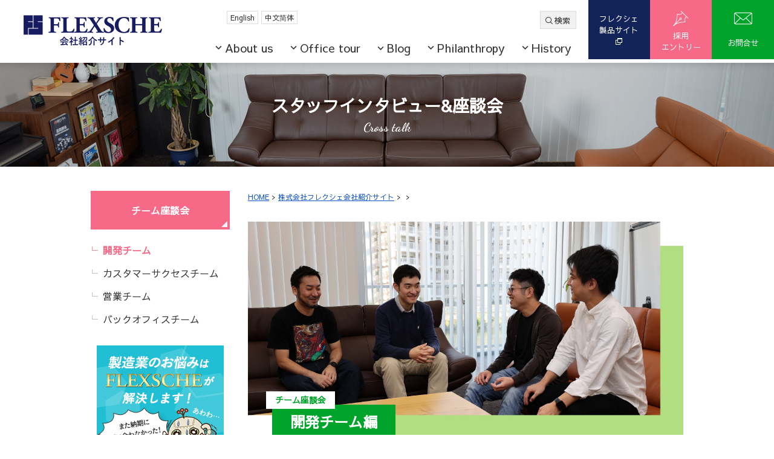

--- FILE ---
content_type: text/html
request_url: https://www.flexsche.com/about_us/talk2/engineer.html
body_size: 36290
content:
<!DOCTYPE html>
<html lang="ja">
<head>
<!-- gtag -->
<!-- Global site tag (gtag.js) - Google Analytics -->
<script async="async" src="https://www.googletagmanager.com/gtag/js?id=UA-111107096-1"></script>
<script>
  window.dataLayer = window.dataLayer || [];
  function gtag(){dataLayer.push(arguments);}
  gtag('js', new Date());

  gtag('config', 'UA-111107096-1');
  gtag('config', 'AW-1071980596');
</script>
<!-- Google Tag Manager -->
<script>(function(w,d,s,l,i){w[l]=w[l]||[];w[l].push({'gtm.start':
new Date().getTime(),event:'gtm.js'});var f=d.getElementsByTagName(s)[0],
j=d.createElement(s),dl=l!='dataLayer'?'&l='+l:'';j.async=true;j.src=
'https://www.googletagmanager.com/gtm.js?id='+i+dl;f.parentNode.insertBefore(j,f);
})(window,document,'script','dataLayer','GTM-NQM5HHF');</script>
<!-- End Google Tag Manager -->

<!-- //gtag -->
<!-- common -->
<meta charset="utf-8">
<meta http-equiv="X-UA-Compatible" content="IE=edge">
<title>生産スケジューラと生産計画のFLEXSCHE（フレクシェ）</title>
<meta name="viewport" content="width=device-width,initial-scale=1.0">
<meta name="keywords" content="生産計画,生産スケジューラ,スケジューリング,スケジュール,FLEXSCHE,フレクシェ">
<meta name="Description" content="FLEXSCHE（フレクシェ）は、時間と闘う製造業のための生産スケジューラです。柔軟性と使いやすさを兼ね備えた「FLEXSCHE」が、在庫削減・リードタイム短縮など製造現場での様々な課題を解決いたします。">
<meta name="format-detection" content="telephone=no">
<meta name="robots" content="noarchive">
<link rel="shortcut icon" href="/file/favicon.ico">
<link rel="apple-touch-icon" href="/file/apple-touch-icon.png">
<link rel="stylesheet" href="/common/css/normalize.css?202601200951">
<link rel="stylesheet" href="/common/css/master.css?202601200951">
<link rel="stylesheet" href="/common/css/company.css?202601200951">
<link rel="stylesheet" href="../css/style.css?202601200951">

<!-- // common -->
<!-- analytics -->
<script type="text/javascript"> 
  var _gaq = _gaq || [];
  _gaq.push(['_setAccount', 'UA-18926847-3']);
  _gaq.push(['_trackPageview']);
  (function() {
    var ga = document.createElement('script'); ga.type = 'text/javascript'; ga.async = true;
    ga.src = ('https:' == document.location.protocol ? 'https://ssl' : 'http://www') + '.google-analytics.com/ga.js';
    var s = document.getElementsByTagName('script')[0]; s.parentNode.insertBefore(ga, s);
  })();
</script>
<!-- //analytics -->
</head>

<body class="company talk">
<div class="overlay"></div>

<!-- header -->
<!-- Google Tag Manager (noscript) -->
<noscript><iframe src="https://www.googletagmanager.com/ns.html?id=GTM-NQM5HHF"
height="0" width="0" style="display:none;visibility:hidden"></iframe></noscript>
<!-- End Google Tag Manager (noscript) -->
<header id="comhead" class="clearfix">
    <div class="logo"><a href="/about_us/">FLEXSCHE</a></div>
    <div class="head_r">
        <div class="menu">
            <div class="sp_nav">
                <div class="lang">
                    <p class="sp_slink"><a href="https://cse.google.com/cse?cx=c2a31b40f172b4457" target="_blank"><span>検索</span></a></p>
                    <div class="glang">
                        <div id="google_translate_element"></div><script type="text/javascript">
                        function googleTranslateElementInit() {
                          new google.translate.TranslateElement({pageLanguage: 'ja', layout: google.translate.TranslateElement.InlineLayout.SIMPLE}, 'google_translate_element');
                        }
                        </script><script type="text/javascript" src="//translate.google.com/translate_a/element.js?cb=googleTranslateElementInit"></script>
                    </div>
					<ul>
                    <li><a href="https://en.flexsche.com/" target="_blank">English</a></li>
                    <li><a href="http://www.flexsche.cn/" target="_blank">中文简体</a></li>
                    </ul>
                    <div class="search sp_none">
		                <div class="search sp_none">
							<a href="https://cse.google.com/cse?cx=c2a31b40f172b4457" target="_blank" class="searchbtn"><span>検索</span></a>
		                </div>
                    </div>
                </div>
                <div class="pc_none">
                    <ul class="top">
                    <li><a href="/about_us/index.html#cnt02">About us</a></li>
                    <li><a href="/about_us/index.html#cnt03">Office tour</a></li>
                    <li><a href="/about_us/index.html#cnt04">Blog</a></li>
                    <li><a href="/about_us/index.html#cnt05">Philanthropy</a></li>
                    <li><a href="/about_us/index.html#cnt06">History</a></li>
                    </ul>
                    <p><a href="/" class="btn_pd" target="_blank">フレクシェ製品サイト</a></p>
                </div>

                <nav>
                    <ul class="clearfix">
                    <li><a href="/about_us/index.html#cnt02">About us</a></li>
                    <li><a href="/about_us/index.html#cnt03">Office tour</a></li>
                    <li><a href="/about_us/index.html#cnt04">Blog</a></li>
                    <li><a href="/about_us/index.html#cnt05">Philanthropy</a></li>
                    <li><a href="/about_us/index.html#cnt06">History</a></li>
                    </ul>
                </nav>
            </div>
        </div>
        <div class="cv">
            <ul>
            <li class="ccv01"><a href="/" class="overimg" target="_blank">フレクシェ<br>製品<br class="pc_none">サイト</a></li>
            <li class="ccv02"><a href="/hr/entry" class="overimg" target="_blank"><span class="sp_none">採用<br>エントリー</span><span class="pc_none">ENTRY</span></a></li>
            <li class="ccv03"><a href="/contact" class="overimg" target="_blank"><span class="sp_none">お問合せ</span><span class="pc_none">MAIL</span></a></li>
            <li class="ccv04">
                <a class="sp_trigger" href="#">
                    <span></span>
                    <span></span>
                    <span></span>
                </a>
            </li>
            </ul>
        </div>
    </div>
</header>
<!-- //header -->

<div class="catetit">
	<p>スタッフインタビュー&amp;座談会<span>Cross talk</span></p>
</div>

<!-- wrap -->
<div class="wrapper clearfix">
	<!-- main -->
	<div class="main">

		<!-- breadcrumb -->
		<ol class="breadcrumb clearfix">
<li><a href="/">HOME</a>&nbsp;&gt;&nbsp;</li>

    
        <li><a href="/about_us/">株式会社フレクシェ会社紹介サイト</a>&nbsp;&gt;&nbsp;</li>
    
    
        <li><a href="/about_us/talk2/"></a>&nbsp;&gt;&nbsp;</li>
    
            <li></li>
    </ol>

		<!-- //breadcrumb -->

		<!-- h1 -->
		<div class="talk_title_un grn">
			<img src="img/img_talk_en_main.jpg" alt="スタッフ座談会 エンジニア編＜前編＞" width="720" height="360">
			<h1><span>チーム座談会</span>開発チーム編</h1>
		</div>
		<!-- //h1 -->

		<div class="block">
			<p class="tar mb20">取材日：2023年10月</p>
			<p>FLEXSCHEが製造業に価値を提供する製品であり続けるために、フレクシェのエンジニアたちは日々FLEXSCHEの機能開発に取り組んでいます。フレクシェの未来を担う新進気鋭の若手エンジニアのニシさん、CHOさん、オカさん、ミヤモトさんの4名にお話を伺います。
			</p>
		</div>

		<div class="block talkblock">
			<h2 class="grn">開発チームの仕事内容は？</h2>
			<dl class="talk_person brt_yellow">
				<dt>
				<img src="/common/img/staff_nishi.jpg" alt="ニシ" width="60" height="60">
				<span>ニシ</span>
				</dt>
				<dd>
					<p>当たり前すぎてあんまり意識していませんでしたが、我々エンジニアチームのフレクシェにおける役割を敢えて言葉にするなら「FLEXSCHEを価値ある製品に開発していくこと」になりますよね。FLEXSCHEは自社開発のパッケージ製品なので、我々のメインの業務は必然的にFLEXSCHEの新機能開発になります。もちろん不具合の修正など対応することもありますけれど。</p>
				</dd>
			</dl>

			<dl class="talk_person orange">
				<dt>
				<img src="/common/img/staff_miyamoto.jpg" alt="ミヤモト" width="60" height="60">
				<span>ミヤモト</span>
				</dt>
				<dd>
					<p>入社してから知ったのですが、FLEXSCHEの開発は決められた仕様に沿ってコーディングを行うというようなウォーターフォール的な開発ではないですよね。パッケージソフトとして機能が汎用的であるか、使いやすいかなど様々なことを議論しながら実装していくアジャイル的な開発をしています。</p>
				</dd>
			</dl>

			<dl class="talk_person brt_green">
				<dt>
				<img src="/common/img/staff_cho.jpg" alt="CHO" width="60" height="60">
				<span>CHO</span>
				</dt>
				<dd>
					<p>それぞれが得意分野をもっていて、機能開発は上から下まで垂直的に見るイメージです。</p>
				</dd>
			</dl>
			<dl class="talk_person brt_yellow">
				<dt>
				<img src="/common/img/staff_nishi.jpg" alt="ニシ" width="60" height="60">
				<span>ニシ</span>
				</dt>
				<dd>
					<p>そうですね。議論はみんなで行うけれど、実装は一人の提案に任せてといった感じで取り組んでいますよね。ただ、考え方が偏ってしまったりメンテナンスが属人化してしまったりという問題もあるので、チームの方針として、全員がすべての製品を満遍なくみられる状態にしていこうと取り組んでいますよね。現状は得意分野によって割り振られている部分もありますが、今後は少しずつ解消していくのではないですか。</p>
				</dd>
			</dl>
			<dl class="talk_person brt_blue">
				<dt>
				<img src="/common/img/staff_oka.jpg" alt="オカ" width="60" height="60">
				<span>オカ</span>
				</dt>
				<dd>
					<p>僕は逆に得意分野らしい得意分野がないので、自分だけが強いジャンルが欲しいんですけど、各々が得意分野を持っている状態は昔から続いているんですか？</p>
				</dd>
			</dl>
			<dl class="talk_person brt_yellow">
				<dt>
				<img src="/common/img/staff_nishi.jpg" alt="ニシ" width="60" height="60">
				<span>ニシ</span>
				</dt>
				<dd>
					<p><img src="img/img_talk_eng_04.jpg" alt="" height="260" style="float: right;">たしか5年前は今よりももっと業務が属人化されていたと思います。当時は少人数で私の他はベテランエンジニアしかいなかったので。今のメンバーが入ってきてだいぶノウハウの共有が進み、それぞれが対応できる範囲は広くなっていると感じます。それに最近はユーザー・パートナーを対象としたFLEXSCHEの勉強会やワークショップも頻繁に開催しており、開発チームでもそういった活動に関与するようになっているため開発以外の業務も含めて幅が広がっていると思いますよ。</p>
				</dd>
			</dl>
			<dl class="talk_person orange">
				<dt>
				<img src="/common/img/staff_miyamoto.jpg" alt="ミヤモト" width="60" height="60">
				<span>ミヤモト</span>
				</dt>
				<dd>
					<p>メーリングリストやOpenDayといったユーザーのサポート業務でも、技術的に深い問題の場合はカスタマーサクセスチームと連携して対応していますよね。</p>
				</dd>
			</dl>
			<dl class="talk_person brt_blue">
				<dt>
				<img src="/common/img/staff_oka.jpg" alt="オカ" width="60" height="60">
				<span>オカ</span>
				</dt>
				<dd>
					<p>サポート業務や勉強会などでは実際にFLEXSCHEを使っているユーザーやパートナーと交流することになるので、生々しい反応が直接得られるので手に入る知見も多く、大事な活動ですよね。それが開発のネタになって新機能につながることも数多くあります。</p>
					
				</dd>
			</dl>

		</div>
		<div class="block talkblock">
			<h2 class="grn">どんな経緯でFLEXSCHEに？</h2>
			<dl class="talk_person brt_yellow">
				<dt>
				<img src="/common/img/staff_nishi.jpg" alt="ニシ" width="60" height="60">
				<span>ニシ</span>
				</dt>
				<dd>
					<p>ところで、オカさんはどんな経緯でフレクシェに入社したんですか？</p>
				</dd>
			</dl>
			<dl class="talk_person brt_blue">
				<dt>
				<img src="/common/img/staff_oka.jpg" alt="オカ" width="60" height="60">
				<span>オカ</span>
				</dt>
				<dd>
					<p>僕は何回か転職をしてるんですけど、前職は派遣社員としてスマホのMVNOを管理している通信会社に勤めていました。社内の事務的な管理を集約している部署で、EXCELのマクロを使った管理ツールを作るようなポジションにいました。</p>
				</dd>
			</dl>
			<dl class="talk_person orange">
				<dt>
				<img src="/common/img/staff_miyamoto.jpg" alt="ミヤモト" width="60" height="60">
				<span>ミヤモト</span>
				</dt>
				<dd>
					<p>すごく安定してそうな会社に聞こえますけど、不満があったんですか？</p>
				</dd>
			</dl>
			<dl class="talk_person brt_blue">
				<dt>
				<img src="/common/img/staff_oka.jpg" alt="オカ" width="60" height="60">
				<span>オカ</span>
				</dt>
				<dd>
					<p>環境的にはすごくホワイトだったんですけど、特に仕事を教えてもらえるような環境ではなくて。元々あったEXCELのツールを修正したり、新しいツールが欲しいと言われたら自分で調べて作ったりという仕事ばかりしていたので、これ以上のスキルアップは望めないぞと。良い会社があれば移りたいなとずっと思っていました。</p>
				</dd>
			</dl>
			<dl class="talk_person brt_yellow">
				<dt>
				<img src="/common/img/staff_nishi.jpg" alt="ニシ" width="60" height="60">
				<span>ニシ</span>
				</dt>
				<dd>
					<p>どうしてフレクシェを選んだんですか？</p>
				</dd>
			</dl>
			<dl class="talk_person brt_blue">
				<dt>
				<img src="/common/img/staff_oka.jpg" alt="オカ" width="60" height="60">
				<span>オカ</span>
				</dt>
				<dd>
					<p><img src="img/img_talk_eng_01.jpg" alt="" height="260" style="float: right;">最初はいくつか選んだ転職先候補のひとつで、受かったところに行こうかなというくらいの軽い気持ちで、フレクシェのカジュアル面談を受けたんですけど、そうしたらいきなりガンガン質問が始まって。てっきりカジュアル面談というから雑談程度かなと思っていたんですけど、質問から受ける熱量がすごくて、それでなんだか面白そうな会社だなという印象を持ちました。次のステップの話をいただいたのでまた面接を受けに行き、そのまま合格をいただけたので入社を決めました。</p>
				</dd>
			</dl>
			<dl class="talk_person brt_yellow">
				<dt>
				<img src="/common/img/staff_nishi.jpg" alt="ニシ" width="60" height="60">
				<span>ニシ</span>
				</dt>
				<dd>
					<p>「熱量の高いカジュアル面談」ってなんだかフレクシェらしいですね。CHOさんはどうですか？</p>
				</dd>
			</dl>
			<dl class="talk_person brt_green">
				<dt>
				<img src="/common/img/staff_cho.jpg" alt="CHO" width="60" height="60">
				<span>CHO</span>
				</dt>
				<dd>
					<p>私は上海の大学を卒業した後に日本の大学院に進学し、そのまま日本で就職しました。就職のタイミングでイギリスに行くという選択肢もあったんですが、日本のほうが長く住めそうだなと感じたんです。祖父母が住んでいた上海の家が、昔日本人の作った宝石工場の寮だったので、小さい頃に感じた雰囲気に似ていて、懐かしさを感じていましたね。中国にいる頃から、日本文化には親しみを感じていました。</p>
				</dd>
			</dl>
			<dl class="talk_person orange">
				<dt>
				<img src="/common/img/staff_miyamoto.jpg" alt="ミヤモト" width="60" height="60">
				<span>ミヤモト</span>
				</dt>
				<dd>
					<p>エンジニアとしてのスキルを身につけたのは大学院にいる時ですか？</p>
				</dd>
			</dl>

			<dl class="talk_person brt_green">
				<dt>
				<img src="/common/img/staff_cho.jpg" alt="CHO" width="60" height="60">
				<span>CHO</span>
				</dt>
				<dd>
					<p>学部でC++の授業を受けていましたが、正直あまりレベルは高くなくて。大学院に入る前にアルバイトとして勤めていた上海のソフトウェア開発会社で、C言語で作られたソフトウェアを触りながら独学で勉強しました。</p>
				</dd>
			</dl>

			<dl class="talk_person brt_blue">
				<dt>
				<img src="/common/img/staff_oka.jpg" alt="オカ" width="60" height="60">
				<span>オカ</span>
				</dt>
				<dd>
					<p>独学だったんですね、すごい。日本では最初からエンジニアとして働くつもりだったんですか？</p>
				</dd>
			</dl>
			<dl class="talk_person brt_green">
				<dt>
				<img src="/common/img/staff_cho.jpg" alt="CHO" width="60" height="60">
				<span>CHO</span>
				</dt>
				<dd>
					<p>そうですね。何社かエンジニアとして採用してくれる会社を受けて、フレクシェを含む2社から内定をもらえました。フレクシェに決めたのは、面白そうな仕事ができそうだと思ったからですね。裁量も大きそうだったので、上からの指示に従って同じことを繰り返すような仕事にはならなそうだな、と感じました。ミヤモトさんは？</p>
				</dd>
			</dl>
			<dl class="talk_person orange">
				<dt>
				<img src="/common/img/staff_miyamoto.jpg" alt="ミヤモト" width="60" height="60">
				<span>ミヤモト</span>
				</dt>
				<dd>
					<p>私が勤めていた会社は元々、フレクシェを使っているユーザーだったんですよ。パートナーを介さずに自社導入を頑張っていた会社で、その中で生産管理を見るコンサルタントのようなポジションにいました。そこでFLEXSCHEを3年くらい触っている中でずっと「この製品いいな……」って思っていて。ちょうど新しいことをやりたいと思っていた時期だったので、せっかく転職するなら好きな製品に関わりたいなと思ったんですよ。採用募集に応募したらとんとん拍子に話が進んでいきました。ちゃんとコーディングの試験も受けましたよ！</p>
				</dd>
			</dl>

			<dl class="talk_person brt_green">
				<dt>
				<img src="/common/img/staff_cho.jpg" alt="CHO" width="60" height="60">
				<span>CHO</span>
				</dt>
				<dd>
					<p>ミヤモトさんの試験を見たの、私です。きれいなコードでしたよ。</p>
				</dd>
			</dl>
			<dl class="talk_person orange">
				<dt>
				<img src="/common/img/staff_miyamoto.jpg" alt="ミヤモト" width="60" height="60">
				<span>ミヤモト</span>
				</dt>
				<dd>
					<p>CHOさんに見られていたんですか。今思うと恥ずかしいですね。
						ニシさんはどうしてフレクシェに入社したんですか？
						</p>
				</dd>
			</dl>
			<dl class="talk_person brt_yellow">
				<dt>
				<img src="/common/img/staff_nishi.jpg" alt="ニシ" width="60" height="60">
				<span>ニシ</span>
				</dt>
				<dd>
					<p><img src="img/img_talk_eng_02.jpg" alt="" height="260" style="float: right;">大学4年生のとき、当時入っていたバドミントン部の監督が、今の会社の先輩であるサキダさんで。休学してふらふらしているときに「これからどうするつもり？」という話になって、募集しているから採用面接を受けてみたらと勧められたんです。</p>
				</dd>
			</dl>
			<dl class="talk_person orange">
				<dt>
				<img src="/common/img/staff_miyamoto.jpg" alt="ミヤモト" width="60" height="60">
				<span>ミヤモト</span>
				</dt>
				<dd>
					<p>元々プログラミングを勉強していたんですか？</p>
				</dd>
			</dl>
			<dl class="talk_person brt_yellow">
				<dt>
				<img src="/common/img/staff_nishi.jpg" alt="ニシ" width="60" height="60">
				<span>ニシ</span>
				</dt>
				<dd>
					<p>パソコンはYoutubeの視聴とGoogle検索くらいでしか使っていませんでした……。配属は入社後に決まると聞いていたので、まずは試験を受けてみようかなと。エンジニアになりたいから受けたわけではなく、会社が面白そうだからという理由でした。</p>
				</dd>
			</dl>
			<dl class="talk_person orange">
				<dt>
				<img src="/common/img/staff_miyamoto.jpg" alt="ミヤモト" width="60" height="60">
				<span>ミヤモト</span>
				</dt>
				<dd>
					<p>入社までの経緯が見事に全員バラバラですね。</p>
				</dd>
			</dl>
			<dl class="talk_person brt_blue">
				<dt>
				<img src="/common/img/staff_oka.jpg" alt="オカ" width="60" height="60">
				<span>オカ</span>
				</dt>
				<dd>
					<p>個性豊かな人が集まるわけですよ。</p>
					
				</dd>
			</dl>
			

		</div>

		<div class="block talkblock">
			<h2 class="grn">フレクシェの魅力とは？</h2>
			<dl class="talk_person brt_yellow">
				<dt>
				<img src="/common/img/staff_nishi.jpg" alt="ニシ" width="60" height="60">
				<span>ニシ</span>
				</dt>
				<dd>
					<p>私は事実上フレクシェが初めての会社なんで他社との違いが良くわからないんですけど、他社から移ってきたみなさんにとってフレクシェってどうですか？</p>
				</dd>
			</dl>

			<dl class="talk_person orange">
				<dt>
				<img src="/common/img/staff_miyamoto.jpg" alt="ミヤモト" width="60" height="60">
				<span>ミヤモト</span>
				</dt>
				<dd>
					<p>働きやすいですよ。なんせ私はフレクシェもFLEXSCHEも好きで転職したくらいですから。

						やりがいはしっかりありますよね。先ほども話に出ましたが、サポート業務を通してユーザーさんとの距離も近いので、自分の開発した機能にすぐに反応を貰えるのが嬉しいです。先日も不具合の修正をしたらすぐにエンドユーザーさんから「ありがとうございます！」とご連絡いただけて。不具合なので修正するのは当然なんですけれど、感謝の言葉をいただけて嬉しかったです。急いで対応した甲斐がありました。
						</p>
				</dd>
			</dl>
			<dl class="talk_person brt_yellow">
				<dt>
				<img src="/common/img/staff_nishi.jpg" alt="ニシ" width="60" height="60">
				<span>ニシ</span>
				</dt>
				<dd>
					<p>上司との距離が近くてコミュニケーションがとりやすいのもいいですよね。悩んだ時にはすぐに上司に相談できますし。上司や先輩への相談もしやすい風通しの良さがあるのは、若手としては本当に助かります。</p>
				</dd>
			</dl>
			<dl class="talk_person brt_green">
				<dt>
				<img src="/common/img/staff_cho.jpg" alt="CHO" width="60" height="60">
				<span>CHO</span>
				</dt>
				<dd>
					<p>希望も出しやすいですね。やりたいことを提案したときにすぐに反応を貰えるので次のアクションにつなげやすい環境だと思います。</p>
				</dd>
			</dl>
			<dl class="talk_person brt_blue">
				<dt>
				<img src="/common/img/staff_oka.jpg" alt="オカ" width="60" height="60">
				<span>オカ</span>
				</dt>
				<dd>
					<p><img src="img/img_talk_eng_05.jpg" alt="" height="260" style="float: right;">僕は仕事と私生活のバランスがとりやすいところが気に入っています。自分たちのペースで仕事を進められるというか。請負仕事だと納期に追われて泊まり込みなんて話も聞きますけど、フレクシェではほとんど残業したことないですし、納期に追われてせかせかするということもないです。</p>
				</dd>
			</dl>
			<dl class="talk_person brt_green">
				<dt>
				<img src="/common/img/staff_cho.jpg" alt="CHO" width="60" height="60">
				<span>CHO</span>
				</dt>
				<dd>
					<p>そうですね。我々にあるのはバージョンアップのリリース期日なので、それに向けて実装内容を自分たちでコントロールできるのでやりやすいですよね。例えば、5つの改修項目のうち2つのコアな項目があれば、まずはその2つをしっかり対応。残りの3つは次回にまわしたり、別の形で要件を満たす方法を考えたりといった選択をとる…というように、無理のないスケジュールで進められます。そういうところも「柔軟」です。</p>
				</dd>
			</dl>
			<dl class="talk_person orange">
				<dt>
				<img src="/common/img/staff_miyamoto.jpg" alt="ミヤモト" width="60" height="60">
				<span>ミヤモト</span>
				</dt>
				<dd>
					<p>仕事終わりにプライベートの時間もしっかり確保できるので、みんなで走りに行ったり、卓球したり、習い事をしたり、ご飯を食べに行ったり時間を上手く使っている人も多いですよね。</p>
				</dd>
			</dl>
			<dl class="talk_person brt_yellow">
				<dt>
				<img src="/common/img/staff_nishi.jpg" alt="ニシ" width="60" height="60">
				<span>ニシ</span>
				</dt>
				<dd>
					<p>もちろん自分で仕事をコントロールしていく必要があるので責任もありますが、仕事に真摯に向き合いながら、自分たちのペースで柔軟に対応できるのはとても働きやすいですよね。</p>
				</dd>
			</dl>
			</div>

			<div class="block talkblock">
			<h2 class="grn">これからのフレクシェはどうなっていく？</h2>

			<dl class="talk_person orange">
				<dt>
				<img src="/common/img/staff_miyamoto.jpg" alt="ミヤモト" width="60" height="60">
				<span>ミヤモト</span>
				</dt>
				<dd>
					<p>まず大前提として、ユーザーにとって価値のある製品を作り続けていくことが我々のミッションになりますよね。</p>
				</dd>
			</dl>

			<dl class="talk_person brt_green">
				<dt>
				<img src="/common/img/staff_cho.jpg" alt="CHO" width="60" height="60">
				<span>CHO</span>
				</dt>
				<dd>
					<p>IT分野は技術の流行り廃りも早いですので、我々は時代に遅れることなくキャッチアップを続けていく必要があると思います。生産スケジューラ業界のトップランナーであり続けるためにも、新技術の獲得は続けないといけません。</p>
				</dd>
			</dl>
			<dl class="talk_person brt_yellow">
				<dt>
				<img src="/common/img/staff_nishi.jpg" alt="ニシ" width="60" height="60">
				<span>ニシ</span>
				</dt>
				<dd>
					<p>新技術をキャッチアップしていくことはもちろん大事ですが、FLEXSCHEがどうあるべきかを意識して入念に吟味して取り入れていく必要があるかなぁと私は思っています。</p>
				</dd>
			</dl>
			<dl class="talk_person orange">
				<dt>
				<img src="/common/img/staff_miyamoto.jpg" alt="ミヤモト" width="60" height="60">
				<span>ミヤモト</span>
				</dt>
				<dd>
					<p>私は前職でFLEXSCHEをずっと触ってきたのでいいところも沢山知っているんですけど、逆に複雑な機能を整理する時期に来ているとも感じているんです。おそらくもう使われていない機能や、他の機能で代替できる要素も増えてきていると思うので、長く使っていただくためにも使いやすいツールに向けた整理をしたいですね。</p>
				</dd>
			</dl>

			<dl class="talk_person brt_green">
				<dt>
				<img src="/common/img/staff_cho.jpg" alt="CHO" width="60" height="60">
				<span>CHO</span>
				</dt>
				<dd>
					<p>私もそう思っていました。FLEXSCHEという製品をもっと使いやすく、価値があるツールにしていきたいです。まずは今より導入作業でのパートナーの負担を解消するため、ユーザーに深いスケジューラの知識がなくても導入できるようにしたいです。新しい技術を上手く取り入れてより使いやすい製品に進化させていきたいですね。</p>
				</dd>
			</dl>
			<dl class="talk_person brt_blue">
				<dt>
				<img src="/common/img/staff_oka.jpg" alt="オカ" width="60" height="60">
				<span>オカ</span>
				</dt>
				<dd>
					<p>そのためにも僕は自分のレベルを底上げしていかないといけないと思っています。10年後20年後を安心して迎えられるよう今のうちにベテランから技術や知識を沢山吸収し継承しておき、今後若手が入ってきたときにしっかりと引き継げるようにしたいです。</p>
				</dd>
			</dl>
			<dl class="talk_person brt_yellow">
				<dt>
				<img src="/common/img/staff_nishi.jpg" alt="ニシ" width="60" height="60">
				<span>ニシ</span>
				</dt>
				<dd>
					<p>我々のこれからの行動は責任重大ですね。10年後20年後も多くのユーザーにFLEXSCHEを使っていただけるよう、レベルアップしながら開発に取り組みましょう！</p>
				</dd>
				<img src="img/img_talk_eng_03.jpg" alt="" height="260">
			</dl>
		</div>


		<div class="block">
			<p class="top_back">｜<a href="./">チーム座談会トップに戻る</a>｜</p>
		</div>

	</div>
	<!-- //main -->


	<!-- side -->
	    <div class="side">
        <p class="cate_top"><a href="/about_us/talk2/">チーム座談会</a></p>
        <!-- subnav -->
        <ul class="subnav">
            <li class="tit">
                <ul>
                    <li><a href="/about_us/talk2/engineer.html">開発チーム</a></li>
                    <li><a href="/about_us/talk2/cs.html">カスタマーサクセスチーム</a></li>
                    <li><a href="/about_us/talk2/sales.html">営業チーム</a></li>
                    <li><a href="/about_us/talk2/backoffice.html">バックオフィスチーム</a></li>
                </ul>
            </li>
        </ul>
  
				<!-- sidebanners -->
				        <ul class="bnr">
<!--
            <li id="banner_sa20"><a href="/sa20/" class="overimg"><img src="/sa20/sa20_side.png" alt="宣伝会議賞作品募集" width="210" height="150"></a></li>
-->
            <li id="banner_solve"><a href="/solve/" class="overimg"><img src="/common/img/bnr_side_trouble.jpg" alt="FLEXSCHEが製造業の悩みを直接的に解決します！" width="210" height="180"></a></li>
            <li id="banner_sticker"><a href="https://store.line.me/stickershop/product/8817660/" target="_blank" class="overimg"><img src="/common/img/banner_sticker.png" alt="工場のお仕事に毎日あたふたするロボ田くんと、それを助けるフレクシェロボのLINEスタンプです。" width="210" height="60"></a></li>
            <li id="banner_business"><a href="/" class="overimg" target="_blank"><img src="/about_us/img/bnr_side_product.jpg" alt="" width="210" height="176"></a></li>
<!--
            <li id="banner_pgb"><a href="https://products.sint.co.jp/pg_battle_2019" class="overimg" target="_blank"><img src="/common/img/pgb2019_210.png" alt="フレクシェは闘うプログラマーを応援します！" width="210" height="57"></a></li>
-->
            <li id="banner_entry" class="entry buruburu"><a href="/hr/entry" class="overimg" target="_blank">採用エントリー</a></li>
            <li id="banner_blog"><a href="/blog/" class="overimg" target="_blank"><img src="/common/img/bnr_staffblog.png" alt="スタッフブログ" width="210" height="57"></a></li>
            <li id="banner_contact" class="cv_btn">
                <h2><span>Contact us</span>お問合せ</h2>
                <p class="btn request overimg"><a href="/request" target="_blank"><span>資料請求</span></a></p>
                <p class="btn contact overimg"><a href="/contact" target="_blank"><span>お問合せ</span></a></p>
            </li>
        </ul>

				<!-- sidebanners -->
    </div>
	<!-- //side -->

</div>
<!-- //wrap -->

<!-- footer -->
<!-- pagetop -->
<p class="pagetop"><a href="#top">PAGETOP</a></p>
<!-- //pagetop -->
<footer>
    <div class="foot_cv">
        <div class="inner">
            <h2>Contact us</h2>
            <p>製品や採用に関するお問い合わせはお気軽にどうぞ</p>
            <ul class="sns">
                <li class="sns"><a href="https://www.facebook.com/FLEXSCHE"><img src="/common/img/facebook_logo.png" alt="Facebook" ></a></li>
                <li class="sns"><a href="https://twitter.com/flexsche_corp"><img src="/common/img/Twitter_logo.png" alt="Twitter" ></a></li>
                <li class="sns"><a href="https://www.youtube.com/channel/UC9tEX5xx0_NYUC9hrPBIAWA"><img src="/common/img/youtube_logo.png" alt="YouTube" ></a></li>
            </ul>
            <ul>
            <li class="contact"><a href="/contact"><span>お問い合わせ</span></a></li>
            <li class="request"><a href="/request"><span>資料請求</span></a></li>
            <li class="questionare"><a class="q_trigger"><span>ご意見投書箱（匿名）</span></a>
                <div class="q_modal">
                    <div class="q_modal_in">
                        <p>今ご覧になっているページに関するご意見をお聞かせください</p>
                        <form action="">
                            <textarea cols="25" rows="5" name="questionare" id="textdata"></textarea>
                            <p>なお、ご質問等をいただいても回答はできませんので、ご了承ください。回答を必要とされる方は、<a href="/contact">お問い合わせフォーム</a>をご利用ください。</p>
                            <input type="button" name="q_submit" value="送信" id="send">
                        </form>
                    </div>
                </div>
            </li>
            </ul>
        </div>
    </div>
    <div class="foot_info">
        <div class="logo sp_none"><a href="/"><img src="/common/img/f_logo.png" alt="FLEXSCHE" width="140" height="19"></a></div>
        <ul class="fmenu clearfix">
        <li class="pc_none"><a href="/">HOME</a></li>
        <li><a href="/corporate/">会社案内</a></li>
        <li><a href="/sitemap.html">サイトマップ</a></li>
        <li><a href="/site_history.html">当サイトの更新履歴</a></li>
        <li><a href="/privacy.html">個人情報保護方針</a></li>
        </ul>
        <div class="logo pc_none"><a href="/"><img src="/common/img/f_logo.png" alt="FLEXSCHE" width="140" height="19"></a></div>
        <p class="copy">&copy; 2017 FLEXSCHE Corporation</p>
    </div>
</footer>


<!-- //footer -->


<script src="/common/js/jquery-1.11.3.min.js"></script>
<script src="/common/js/jquery.cookie.js"></script>

<script async defer src="/common/js/common.js?202601200951"></script>
<script defer async src="/common/js/jquery.blockUI.js"></script>
<script defer async src="/common/js/suggestion_box.min.js"></script>
<script async defer src="/common/js/lightbox.min.js"></script>

<script async defer src="/common/js/imageview.js?202601200951"></script>
<script src="/common/js/jquery.balloon.js"></script>
<script src="/common/js/dfn.min.js"></script>
</body>
</html>

--- FILE ---
content_type: text/css
request_url: https://www.flexsche.com/common/css/master.css?202601200951
body_size: 38683
content:
@charset "UTF-8";@import url(https://fonts.googleapis.com/css?family=Raleway:400,600,800,900);@import url(https://fonts.googleapis.com/earlyaccess/sawarabigothic.css);*{margin:0;padding:0;line-break:strict}html{font-size:62.5%;overflow:auto}body{font-size:1rem;line-height:1.8;position:relative;overflow:hidden;min-width:990px;text-align:left;color:#333;background:#fff;font-family:-apple-system,BlinkMacSystemFont,"Sawarabi Gothic","游ゴシック体",YuGothic,"游ゴシック Medium","Yu Gothic Medium","游ゴシック",メイリオ,Meiryo,'ヒラギノ角ゴ Pro W3','Hiragino Kaku Gothic Pro','ＭＳ Ｐゴシック',sans-serif}a:link,a:visited{text-decoration:underline;color:#15c}a:active,a:hover{text-decoration:none;color:#15c}address,caption,cite,code,dfn,em,th,var{font-weight:400;font-style:normal}p{font-size:16px;font-size:1.6rem}ul{font-size:16px;font-size:1.6rem;margin:5px 0 5px 10px;padding:0 0 0 10px}ol{font-size:16px;font-size:1.6rem;margin:5px 0 5px 15px;padding:0 0 0 20px}@media screen and (min-width:641px){.for_sp{display:none}}@media screen and (max-width:640px){.top_announce{font-size:1.6rem}.for_pc{display:none}}.wrapper,.wrappertop{width:980px;margin:0 auto 40px;background:#fff;text-align:left}.wrapper .side{float:left;width:230px;padding:40px 0 0}.wrapper .main{float:right;width:720px;padding:40px 0 0;overflow:hidden;min-height:500px}.col1 .wrapper .main{float:none;width:980px;padding:40px 0 0;overflow:hidden;min-height:500px}.main{position:relative}.qr_url{position:absolute;right:0;top:35px}@media screen and (max-width:640px){.qr_url{display:none}}header{padding:0;background:#fff;box-shadow:0 4px 4px rgba(0,0,0,.15)}header ul{margin:0;padding:0;list-style-type:none}header .logo{float:left;width:14%;max-width:229px;padding:33px 0 0 3%;transition:all .3s ease-in}header .logo a{display:block;width:229px;height:34px;background:url(../img/logo_l.png) 0 0 no-repeat;text-indent:-9999px;white-space:nowrap;overflow:hidden;transition:all .3s ease-in}header .head_r{float:right;width:80%;min-width:890px;padding:0}header .head_r .menu{float:left;width:70%;padding:10px 0 0 0}header .head_r .menu .sp_nav{position:relative}@media screen and (max-width:1500px){header .logo{float:left;width:14%;max-width:148px;padding:33px 0 0 3%;transition:all .3s ease-in}header .logo a{display:block;width:148px;height:35px;background:url(../img/logo.png) 0 0 no-repeat;text-indent:-9999px;white-space:nowrap;overflow:hidden;transition:all .3s ease-in}}@media screen and (max-width:1100px){header .logo{width:4%;padding:28px 0 0 3%;transition:all .3s ease-out}header .logo a{display:block;width:39px;height:40px;background:url(../img/logo_s.png) 0 0 no-repeat;text-indent:-9999px;white-space:nowrap;overflow:hidden;transition:all .3s ease-out}}@media screen and (min-width:641px){header .head_r .menu .sp_nav{display:block!important}}.contact header .head_r .menu{float:right;width:100%;text-align:right}header .head_r .menu .search{float:left;width:60px;margin:-4px 10px 7px 0;position:relative;cursor:pointer}header .head_r .menu .src_trigger.active{display:block;width:20px;height:20px;background:url(/common/img/ico_search_on.gif) 0 0 no-repeat;text-indent:-9999px;white-space:nowrap;overflow:hidden}header .head_r .menu .lang{float:left;margin:5px 0 0 0}header .head_r .menu .lang .sp_slink{display:none}.contact header .head_r .menu .lang{float:none;overflow:hidden}header .head_r .menu .lang .glang{float:left}.goog-te-gadget-simple{padding-top:0!important;padding-bottom:0!important;font-size:6pt!important}header .head_r .menu .lang ul{float:left;font-size:12px;font-size:1.2rem}header .head_r .menu .lang ul li{float:left;margin:0 0 0 5px}header .head_r .menu .lang ul li a{display:block;border:1px solid #ddd;line-height:1;padding:4px 5px 4px;color:#333;text-decoration:none;background:#fff}header .head_r .menu .lang ul li a:visited{display:block;border:1px solid #ddd;line-height:1;padding:4px 5px 4px;color:#333;text-decoration:none;background:#fff}header .head_r .menu .lang ul li a:hover{background:#f1f1f1}header .head_r .menu .s_nav{float:right}header .head_r .menu .s_nav ul{float:right;border-left:1px solid #ddd;border-top:1px solid #ddd;border-bottom:1px solid #ddd;margin:-4px 10px -4px 0}header .head_r .menu .s_nav ul li{float:left;font-size:14px;font-size:1.4rem;margin:0;line-height:1;text-align:center;border-right:1px solid #ddd}header .head_r .menu .s_nav ul li a{display:block;padding:9px 8px 10px;color:#333;text-decoration:none}header .head_r .menu .s_nav ul li a:visited{text-decoration:none}header .head_r .menu .s_nav ul li a:hover{color:#fff;background:#334169;text-decoration:none}.article header .head_r .menu .s_nav ul li:nth-child(3) a,.corporate header .head_r .menu .s_nav ul li:nth-child(4) a,.qa header .head_r .menu .s_nav ul li:nth-child(2) a,.support header .head_r .menu .s_nav ul li:nth-child(1) a{color:#fff;background:#1a274e;text-decoration:none}header .head_r .menu nav{clear:both;min-width:620px}header .head_r .cv{float:right;width:30%}header .head_r .cv ul li{float:left;width:33.3%;text-align:center;font-size:1.3rem}header .head_r .cv ul li a{display:block;line-height:1.5;color:#fff;text-decoration:none}header .head_r .cv ul li a:visited{color:#fff;text-decoration:none}.src_modal{display:none;width:300px;padding:5px 5px 0;background:#c1c1c1;position:absolute;top:24px;right:81px}.bcs-host-div{z-index:100}#bcs-results-div{width:100%;min-width:780px;background:#f9f9f9;border:5px solid #fff;border-left:none}.bcs-caption-image,.bcs-caption-text{line-height:1.5}.bcs-pagination{text-align:center}.bcs-pagination>ul>li{float:none!important;display:inline-block}.overlay,.sp_trigger{display:none}nav{display:block;margin:0;background:#f0efed}nav ul{margin:0 auto;padding:0;list-style-type:none;display:flex;align-items:center;height:50px}nav ul li{float:left;width:20%;border-right:1px solid #d9d9d9;box-sizing:border-box}nav ul li:last-child{border:none}nav ul li a{display:block;padding:11px 0 10px;text-align:center}nav ul li a:link,nav ul li a:visited{text-decoration:none;color:#333}nav ul li a:hover{text-decoration:none;color:#fff;background:#334169}@media screen and (max-width:1370px){nav ul li:nth-child(3){font-size:12px;line-height:2.5}}ol.breadcrumb{font-size:12px;font-size:1.2rem;margin:0 0 30px;padding:0;list-style-type:none}ol.breadcrumb li{float:left}.wrapper .block{clear:both;width:100%;overflow:hidden}.wrapper .block.pp{margin:0 0 50px}.main h1{font-size:23px;font-size:2.3rem;line-height:1.5;margin:0 0 30px;padding:0 0 18px;border-bottom:4px solid #e6e6e6;color:#333}.main .block h2{font-size:20px;font-size:2rem;margin:16px 0 20px;padding:7px 15px 7px 0;background:#ddf;color:#333;line-height:1.5}.main .block h2::before{content:"";border-left:5px solid #12235a;padding:0 0 0 12px}.main .block h3{font-size:18px;font-size:1.8rem;margin:0 0 10px;padding:0;color:#333;border-bottom:solid 2px #ddd;position:relative;clear:both}.main .block h3::after{position:absolute;content:" ";display:block;border-bottom:solid 2px #12235a;bottom:-2px;width:15%}.main .block h4{font-size:1.6rem;margin:0 0 6px;padding:0;color:#444;position:relative}.block>ol,.block>p,.block>ul,.block>video{margin-bottom:20px}.block.pp>p{margin-bottom:0}.relatedlist{list-style-type:none;margin:0;padding:0}.relatedlist a{display:block;text-decoration:none}.relatedlist a:visited{text-decoration:none}.relatedlist li{overflow:hidden;margin:0 0 20px;padding:10px}.relatedlist li.blog{background:#fdf1e0}.relatedlist li.case{background:#eaf0ff}.relatedlist li.aboutus{background:#fdf1f3}.relatedlist .ico{display:inline-block;color:#fff;font-size:12px;font-size:1.2rem;line-height:1;padding:5px 10px}.relatedlist .blog .ico{background:#f69102}.relatedlist .case .ico{background:#22408d}.relatedlist .aboutus .ico{background:#f66a87}.relatedlist .tit{padding:0;color:#333;font-weight:700}.relatedlist a:hover .tit{text-decoration:none}.relatedlist a:link .txt,.relatedlist a:visited .txt{font-size:14px;font-size:1.4rem;color:#333}.relatedlist .img{float:right;margin:5px 0 0 20px}@media print{.main .block h2,ul.relatedlist li{border:solid 1px #888}}.side ul{margin:0;padding:0;list-style-type:none}.side ul.subnav{margin:0 0 0}.side ul.subnav li a{display:block;margin:0;padding:10px 20px 9px 20px}.side ul.subnav li li a{display:block;margin:0;padding:10px 20px 9px 30px}.side ul.subnav li a:link,.side ul.subnav li a:visited{color:#333;text-decoration:none}.side ul.subnav li a:hover{color:#333}.side ul.subnav li li a:hover,.side ul.subnav li li a:link,.side ul.subnav li li a:visited{color:#333;text-decoration:none}.side ul.subnav li li.localselected a,.side ul.subnav li.subselected>a{font-weight:700;color:#333;text-decoration:none}.side ul.bnr{margin:30px 0 0}.side ul.bnr li{line-height:1;margin:0 0 20px;padding:0;text-align:center}.pagetop{display:none;position:fixed;z-index:200;right:20px;bottom:0}.pagetop a{float:left;padding-top:40px;height:0!important;height:40px;margin:0;overflow:hidden;outline:0;background:rgba(26,39,78,.4) url(../img/pagetop.png) no-repeat 50% 50%;width:40px}footer{background:#1a274e}footer .foot_cv{background:url(../img/bg_f_contact.jpg) 50% 0 no-repeat;background-size:cover}footer .foot_cv .inner{width:980px;margin:0 auto;padding:80px 0;text-align:center;color:#fff}footer .foot_cv h2{color:#fff;font-size:54px;font-size:5.4rem;font-style:italic;line-height:1;margin:0 0 10px;font-family:Raleway;font-weight:800;font-style:italic}footer .foot_cv .inner>p{font-size:16px;font-size:1.6rem;margin:0 0 30px}footer .foot_cv ul{list-style-type:none;margin:0;padding:0;font-size:0}footer .foot_cv ul li.sns{width:auto}footer .foot_cv ul li.sns img{width:50px;height:auto;margin:10px}footer .foot_cv ul li.sns a{background:0 0;box-shadow:none}footer .foot_cv ul li.sns a:hover{background:0 0;transition:all .2s ease-out;box-shadow:0 0 0 0 rgba(0,0,0,.15)}footer .foot_cv ul li{display:inline-block;width:310px;font-size:16px;font-size:1.6rem;margin:0 25px 0 0}footer .foot_cv ul li:last-child{margin:0}footer .foot_cv ul li>a{display:block;background:#fff;padding:14px 0;cursor:pointer;transition:all .2s ease-in;box-shadow:2px 2px 4px 2px rgba(0,0,0,.15);color:#1a274e;text-decoration:none}footer .foot_cv ul li>a:hover{color:#fff;background:#1a274e;transition:all .2s ease-out;box-shadow:0 0 0 0 rgba(0,0,0,.15)}footer .foot_cv ul li.questionare{position:relative}footer .foot_cv ul li.contact a span{background:url(../img/ico_contact_s.png) 0 50% no-repeat;padding:5px 0 5px 30px}footer .foot_cv ul li.request a span{background:url(../img/ico_doc_s.png) 0 50% no-repeat;padding:5px 0 5px 30px}footer .foot_cv ul li.questionare a span{background:url(../img/ico_tousho_s.png) 0 50% no-repeat;padding:7px 0 7px 30px}footer .foot_cv ul li.contact a:hover span{background:url(../img/ico_contact_s_w.png) 0 50% no-repeat;padding:5px 0 5px 30px}footer .foot_cv ul li.request a:hover span{background:url(../img/ico_doc_s_w.png) 0 50% no-repeat;padding:5px 0 5px 30px}footer .foot_cv ul li.questionare a:hover span{background:url(../img/ico_tousho_s_w.png) 0 50% no-repeat;padding:7px 0 7px 30px}footer .foot_cv ul li .q_modal{display:none;position:absolute;bottom:50px;z-index:10}footer .foot_cv ul li .q_modal_in{position:relative;display:inline-block;margin:1.5em 0;padding:15px 25px;min-width:120px;max-width:100%;color:#555;font-size:14px;font-size:1.4rem;background:#fff;-webkit-filter:drop-shadow(2px 4px 2px rgba(0, 0, 0, .15));filter:drop-shadow(2px 4px 2px rgba(0, 0, 0, .15))}footer .foot_cv ul li .q_modal_in>p{margin:0 0 10px;line-height:1.5}footer .foot_cv ul li .q_modal_in:before{content:"";position:absolute;top:100%;left:50%;margin-left:-10px;border:10px solid transparent;border-top:15px solid #fff}footer .foot_cv ul li .q_modal_in textarea{margin:0 0 10px;resize:horizontal;height:280px;min-width:250px}footer .foot_cv ul li .q_modal_in input{border:none;background:#1a274e;color:#fff;font-size:12px;font-size:1.2rem;padding:5px 20px}footer .foot_cv ul li .q_modal_in form p{font-size:11.5px;font-size:1.15rem;text-align:left;margin:0 0 15px}footer .foot_info{width:980px;margin:0 auto;padding:30px 0 20px;color:#fff;overflow:hidden;line-height:2.2rem}footer .foot_info .logo{float:left;width:140px;margin:0 80px 0 0}footer .foot_info ul.fmenu{float:left;margin:0;padding:0;list-style-type:none}footer .foot_info ul.fmenu li{float:left;margin:0 30px 0 0;padding:0;list-style-type:none;font-size:12px;font-size:1.2rem}footer .foot_info ul.fmenu li a{color:#fff;text-decoration:none}footer .foot_info ul.fmenu li a:visited{color:#fff;text-decoration:none}footer .foot_info ul.fmenu li a:hover{text-decoration:underline}footer .foot_info p.copy{float:right;text-align:center;font-size:12px;font-size:1.2rem}.block_sm{clear:both;margin:0 0 10px;padding:0 0 10px;text-align:left;border-bottom:1px solid #ddd;line-height:1.5rem}.block_sm h2{font-size:16px;font-size:1.6rem;margin:0;padding:0;color:#000;border:0}.block_sm ul{margin:3px 0 0 10px;list-style:none;border:0}.block_sm ul li{font-size:14px;font-size:1.4rem;margin:0;padding:2px 0 2px 17px;text-align:left;border:0;background:url(../img/sitemap_arrow.gif) no-repeat 0 7px}.block_sm ul li ul{margin:3px 0 0 13px;list-style:none}.block_sm ul li ul li{padding-left:17px;text-align:left;background:url(../img/sitemap_arrow.gif) no-repeat 0 7px}.dvc_switch{width:100%;margin:0 auto 20px;text-align:center}.dvc_switch ul{margin:0 auto;padding:0}.dvc_switch li{list-style-type:none}.dvc_switch li.pc{display:none}.dvc_switch li.sp{text-align:center}.dvc_switch li.sp a{display:block;padding:10px 0;text-decoration:none;color:#fff}.dvc_switch li a{width:100%;padding:0;text-decoration:none;color:#fff}.dvc_switch li:first-child a{line-height:1.6}.dvc_switch p{width:40%;margin:0 auto;text-align:center}.btn a{display:block;background:#1a274e url(../img/arw_w.png) 95% 50% no-repeat;text-align:center;padding:15px 0;box-shadow:3px 3px 8px rgba(0,0,0,.3);transition:all .2s ease-in;color:#fff;text-decoration:none}.btn a:visited{color:#fff;text-decoration:none}.btn a:hover{color:#fff;background:#42558f url(../img/arw_w.png) 97% 50% no-repeat;box-shadow:0 0 0 rgba(0,0,0,.15);transition:all .2s ease-out}.btn.w280{width:280px;margin-left:auto;margin-right:auto}.btn.w330{width:330px}.btn_l a{background:#1a274e url(../img/arw_left.png) 5% 50% no-repeat}.btn_l a:hover{background:#42558f url(../img/arw_left.png) 3% 50% no-repeat;transition:all .2s ease-out}a.btn_s,button.btn_submit{display:block;width:80px;font-size:14px;font-size:1.4rem;background:#22408d;text-align:center;padding:5px 0;border-radius:5px;border-width:0;box-shadow:3px 3px 8px rgba(0,0,0,.3);transition:all .2s ease-in;color:#fff;text-decoration:none}a.btn_s:visited,button.btn_submit:visited{color:#fff;text-decoration:none}a.btn_s:hover,button.btn_submit:hover{color:#fff;background:#42558f;box-shadow:0 0 0 rgba(0,0,0,.15);transition:all .2s ease-out}a.btn_s.cancel,button.btn_submit.cancel{background:red}span.texts{display:inline-block;font-size:12px;font-size:1.2rem}span.textn{display:inline-block}span.textl{display:inline-block;font-size:16px;font-size:1.6rem}span.textll{display:inline-block;font-size:20px;font-size:2rem}span.textxl{display:inline-block;font-size:24px;font-size:2.4rem}span.textxxl{display:inline-block;font-size:28px;font-size:2.8rem}table{width:100%;border-collapse:collapse;font-size:16px;font-size:1.6rem}table.nbr,table.tbr table.nbr{border-collapse:collapse;border-top:none;border-left:none}table.nbr th,table.tbr table.nbr th{font-weight:700;padding:0;border-right:none;border-bottom:none}table.nbr td{padding:0;text-align:left;border-right:none;border-bottom:none}table.tbr{border-collapse:collapse;border-top:1px solid #dcdcdc;border-left:1px solid #dcdcdc}table.tbr table.nbr td{padding:0;text-align:left;border-right:none;border-bottom:none}table.nbr table.tbr{border-collapse:collapse;border-top:1px solid #dcdcdc;border-left:1px solid #dcdcdc}table.nbr table.tbr th,table.tbr th{font-weight:700;padding:10px;line-height:1.5;text-align:left;color:#333;border-right:1px solid #dcdcdc;border-bottom:1px solid #dcdcdc;background:#fafafa}table.nbr table.tbr td,table.tbr td{padding:10px;line-height:1.5;border-right:1px solid #dcdcdc;border-bottom:1px solid #dcdcdc}img{line-height:1;vertical-align:top;border:0}.photo-r{float:right;margin:3px 0 16px 20px;text-align:left}.photo-l{float:left;margin:3px 20px 16px 0;text-align:left}.photo-c{margin:3px auto 16px}.photo-c,.photo-l,.photo-r{font-size:12px;font-size:1.2rem}.photo-c img,.photo-l img,.photo-r img{margin-bottom:5px}.photo-c p,.photo-l p,.photo-r p{font-size:14px;font-size:1.2rem;text-align:center}iframe{border:none}.tal{text-align:left!important}.tac{text-align:center!important}.tar{text-align:right!important}.ac_next.arw{display:flex;align-items:center}.arw a{padding:0 0 0 20px;background:url(../img/chevron-forward.svg) no-repeat 0 .3em;background-size:20px}.arw.open a{padding:0 0 0 20px;background:url(../img/chevron-down.svg) no-repeat 0 .3em;background-size:20px}.blank a{padding:0 0 0 16px;background:url(../img/ico_blank.png) no-repeat 0 5px}.pdf a{padding:0 0 0 21px;background:url(../img/ico_pdf.png) no-repeat 0 2px}blockquote{padding:15px;border:5px solid #ddd;margin:0 0 30px}form input,form label,form select{padding:5px;font-size:1.6rem;vertical-align:middle}form textarea{width:90%;padding:5px;font-size:1.6rem;vertical-align:middle;resize:vertical}.seminar_info{background:#f5f4f2;padding:40px;margin:20px 0 40px}.seminar_info h4{font-size:16px;font-size:1.6rem;margin:0}.seminar_info .sblock{margin:0 0 5}.top_back{clear:both;padding:30px 0;text-align:center}.top_back a{padding:0 5px}.ma{margin-left:auto!important;margin-right:auto!important}.mb10{margin-bottom:10px!important}.mb15{margin-bottom:15px!important}.inner-mb15 p,.inner-mb15 ul{margin-bottom:15px!important}.mb20{margin-bottom:20px!important}.mb30{margin-bottom:30px!important}.mb40{margin-bottom:40px!important}.w10{width:10%}.w15{width:15%}.w20{width:20%}.w25{width:25%}.w30{width:30%}.w35{width:35%}.w50{width:50%}.pc_none{display:none}.clearfix{zoom:1}.clearfix:after{display:block;clear:both;content:''}:after{display:block;clear:both}.overimg{box-shadow:#fff 0 0 0}.overimg:hover{background:#fff¥9}.new_before:before{content:'New';color:#fff;background-color:#f63;margin:0 8px 0 8px;padding:3px 6px;display:inline-block;line-height:1;border-radius:6px;-webkit-animation:flash_new 1s linear infinite;animation:flash_new 1s linear infinite}.new_after:after{content:'New';color:#fff;background-color:#f63;margin:0 0 0 8px;padding:3px 3px;display:inline-block;line-height:1;border-radius:6px;-webkit-animation:flash_new 1s linear infinite;animation:flash_new 1s linear infinite}@-webkit-keyframes flash_new{0%,100%{opacity:1}50%{opacity:.3}}@keyframes flash_new{0%,100%{opacity:1}50%{opacity:.3}}p.quote{margin-left:28px;margin-right:14px}.photo-l.exp2col,.photo-r.exp2col{width:330px}p.cap{font-size:12px;font-size:1.2rem}.expansion{position:relative;color:#fff}.expansion a{display:inline-block;text-decoration:none;position:relative}.ico_magnify{width:32px;height:32px;background:rgba(84,108,171,.6);position:absolute;right:0;bottom:0;color:#fff}.ico_magnify:before{content:'';display:inline-block;width:32px;height:32px;text-decoration:none;position:relative}.ico_magnify .inner{position:absolute;top:6px;left:7px;width:12px;height:12px;border:solid 2px currentColor;border-radius:100%;-webkit-transform:rotate(-45deg);transform:rotate(-45deg)}.ico_magnify .inner:before{content:'';position:absolute;top:13px;left:6px;height:7px;width:2px;background-color:currentColor}.ico_magnify .inner span{color:#fff;position:absolute;left:4px;top:2px;-webkit-transform:rotate(45deg);transform:rotate(45deg)}.ico_magnify .inner span:before{content:'';position:absolute;width:8px;height:2px;background-color:currentColor}.ico_magnify .inner span:after{content:'';position:absolute;width:8px;height:2px;background-color:currentColor;-webkit-transform:rotate(90deg);transform:rotate(90deg)}html.lb-disable-scrolling{overflow:hidden;position:fixed;height:100vh;width:100vw}.lightboxOverlay{position:absolute;top:0;left:0;z-index:9999;background-color:#000;opacity:.8;display:none}.lightbox{position:absolute;left:0;width:100%;z-index:10000;text-align:center;line-height:0;font-weight:400}.lightbox .lb-image{display:block;height:auto;max-width:inherit;max-height:none;border-radius:3px;border:4px solid #fff}.lightbox a img{border:none}.lb-outerContainer{position:relative;width:250px;height:250px;margin:0 auto;border-radius:4px;background-color:#fff}.lb-outerContainer:after{content:"";display:table;clear:both}.lb-loader{position:absolute;top:43%;left:0;height:25%;width:100%;text-align:center;line-height:0}.lb-cancel{display:block;width:32px;height:32px;margin:0 auto;background:url(/common/img/loading.gif) no-repeat}.lb-nav{position:absolute;top:0;left:0;height:100%;width:100%;z-index:10}.lb-container>.nav{left:0}.lb-nav a{outline:0;background-image:url([data-uri])}.lb-next,.lb-prev{height:100%;cursor:pointer;display:block}.lb-nav a.lb-prev{width:34%;left:0;float:left;background:url(/common/img/prev.png) left 48% no-repeat;opacity:0;transition:opacity .6s}.lb-nav a.lb-prev:hover{opacity:1}.lb-nav a.lb-next{width:64%;right:0;float:right;background:url(/common/img/next.png) right 48% no-repeat;opacity:0;transition:opacity .6s}.lb-nav a.lb-next:hover{opacity:1}.lb-dataContainer{margin:0 auto;padding-top:5px;width:100%;border-bottom-left-radius:4px;border-bottom-right-radius:4px}.lb-dataContainer:after{content:"";display:table;clear:both}.lb-data{padding:0 4px;color:#ccc}.lb-data .lb-details{width:85%;float:left;text-align:left;line-height:1.1em}.lb-data .lb-caption{font-size:13px;font-weight:700;line-height:1em}.lb-data .lb-caption a{color:#4ae}.lb-data .lb-number{display:block;clear:left;padding-bottom:1em;font-size:12px;color:#999}.lb-data .lb-close{display:block;float:right;width:30px;height:30px;background:url(/common/img/close.png) top right no-repeat;text-align:right;outline:0;opacity:.7;transition:opacity .2s}.lb-data .lb-close:hover{cursor:pointer;opacity:1}div.insite-banner{margin-bottom:20px;text-align:center}.dfn{border-bottom:1px dashed #666}.dfn:hover{background:#c6d7ff}.balloon{font-size:14px!important;font-size:1.4rem!important;background:#fff!important;opacity:1!important;padding:20px!important;-ms-box-shadow:0 0 10px 3px rgba(0,0,0,.5)!important;box-shadow:0 0 10px 3px rgba(0,0,0,.5)!important}a.searchbtn{display:block;width:58px;height:25px;border:1px solid #ddd;background:#f1f1f1;font-size:14px;font-size:1.4rem;padding:4px 0;text-align:center;color:#333;text-decoration:none}a.searchbtn:visited{color:#333;text-decoration:none}a.searchbtn span{background:url(../img/ico_search.png) 0 50% no-repeat;padding:0 0 0 15px}.myModal_popUp,input[name=myModal_switch]{display:none}#myModal_open+label{cursor:pointer}#myModal_open+label~label{display:none}#myModal_close-button+label{cursor:pointer}.myModal_popUp{animation:fadeIn 1s ease 0s 1 normal;-webkit-animation:fadeIn 1s ease 0s 1 normal}#myModal_open:checked~#myModal_close-button+label{animation:fadeIn 2s ease 0s 1 normal;-webkit-animation:fadeIn 2s ease 0s 1 normal}#myModal_open:checked+label~.myModal_popUp{background:#fff;display:block;width:90%;height:80%;position:fixed;top:50%;left:50%;transform:translate(-50%,-50%);-webkit-transform:translate(-50%,-50%);-ms-transform:translate(-50%,-50%);z-index:998}#myModal_open:checked+label~.myModal_popUp>.myModal_popUp-content{width:100%;height:100%;padding:0;-webkit-overflow-scrolling:touch}#myModal_open:checked+label+#myModal_close-overlay+label{background:rgba(0,0,0,.7);display:block;width:100%;height:100%;position:fixed;top:0;left:0;overflow:hidden;white-space:nowrap;text-indent:100%;z-index:997}#myModal_open:checked~#myModal_close-button+label{display:block;background:#fff;text-align:center;font-size:25px;line-height:32px;width:90%;height:32px;position:fixed;bottom:10%;left:5%;z-index:999}#myModal_open:checked~#myModal_close-button+label::before{content:'×'}#myModal_open:checked~#myModal_close-button+label::after{content:'CLOSE';margin-left:5px;font-size:80%}@keyframes fadeIn{0%{opacity:0}100%{opacity:1}}@-webkit-keyframes fadeIn{0%{opacity:0}100%{opacity:1}}.myModal iframe{width:100%;height:100%}.myModal .bcs-host-div,.myModal .main-content{padding:25px 30px 0 30px!important}@media (min-width:640px){#myModal_open:checked+label~.myModal_popUp{width:800px;height:500px}#myModal_open:checked+label~.myModal_popUp>.myModal_popUp-content{height:100%}#myModal_open:checked~#myModal_close-button+label{width:32px;height:32px;left:50%;top:50%;margin-left:368px;margin-top:-282px;overflow:hidden}#myModal_open:checked~#myModal_close-button+label::after{display:none}}.ac_title{cursor:pointer}@media screen and (max-width:640px){html.fix{position:fixed}body{min-width:100%;position:relative;-webkit-text-size-adjust:100%}p{font-size:1.4rem}ul{font-size:1.4rem;margin:5px 0 5px 10px;padding:0 0 0 10px}ol{font-size:1.4rem;margin:5px 0 5px 15px;padding:0 0 0 20px}img{max-width:95%;height:auto;line-height:1;vertical-align:top;border:0}iframe{max-width:100%;height:auto}.overlay{display:none}.overlay.active{display:block;background:#000;position:fixed;top:0;left:0;right:0;bottom:0;z-index:50;width:100%;height:100%;opacity:.7;top:50px}.wrapper,.wrappertop{width:100%;margin:10px 0 40px}.wrapper .main{float:none;width:96%;margin:0 auto;padding:0}.col1 .wrapper .main{width:90%;margin:0 auto 80px;padding:0}.wrapper .side{float:none;width:90%;margin:0 auto 40px}.main h1{font-size:2rem;line-height:1.5}.main .block h2{font-size:1.8rem}.main .block h3{font-size:1.6rem}.photo-c,.photo-l,.photo-r{font-size:1rem;float:none;margin:0 auto 20px;text-align:center;max-width:100%}header{position:fixed;height:50px;width:100%;padding:0;z-index:120;background:#fff;box-shadow:0 0 0 transparent}header .inner{position:relative}header .logo{width:100px;max-width:100px;padding:18px 0 0 4%}header .logo a{width:auto;height:14px;background:url(../img/logo_l.png) 0 0 no-repeat;background-size:auto 14px}header .head_r{float:right;width:150px;min-width:auto;padding:0}header .head_r .menu{padding:0}header .head_r .menu .s_nav .search,header .head_r .menu .s_nav ul{display:none}header .head_r .menu nav{display:none}header .head_r .cv{float:right;width:200px}header .head_r .cv ul li{width:50px;font-size:1rem}header .head_r .cv ul li a{color:#fff;text-decoration:none}header .head_r .cv ul li a:visited{color:#fff;text-decoration:none}header .head_r .menu .lang .sp_slink{display:block;float:left;padding:0;margin:0 5px 0 0}header .head_r .menu .lang .sp_slink a{display:block;float:left;padding:0;width:54px;height:20px;border:1px solid #ddd;background:#fff;font-size:1.2rem;color:#333;text-decoration:none;padding:0;text-align:center}header .head_r .menu .lang .sp_slink a:visited{display:block;float:left;padding:0;width:54px;height:20px;border:1px solid #ddd;background:#fff;font-size:1.2rem;color:#333;text-decoration:none;padding:0;text-align:center}header .head_r .menu .lang .sp_slink a span{background:url(../img/ico_search.png) 0 50% no-repeat;padding:0 0 0 15px}header .head_r .menu .lang ul li a{font-size:1.2rem;padding:4px 4px 4px}header .head_r .menu .lang ul li a:visited{font-size:1.2rem;padding:4px 4px 4px}header .head_r .menu nav{position:absolute;z-index:51;top:50px;left:0;background:0 0;min-width:auto}nav ul li{float:none;width:100%;border-right:none;text-align:center;box-sizing:border-box}nav ul li a{display:block;padding:11px 0 10px;text-align:center}nav ul li a.selected,nav ul li a:hover,nav ul li a:link,nav ul li a:visited{text-decoration:none;color:#fff}.sp_trigger{display:block;position:relative;z-index:100;float:right;width:50px;height:50px;background:#fff;display:inline-block;box-sizing:border-box;transition:all .4s}.sp_trigger span{display:inline-block;box-sizing:border-box;transition:all .4s;position:absolute;left:30%;width:40%;height:3px;background-color:#1a274e}.sp_trigger span:nth-of-type(1){top:10px}.sp_trigger span:nth-of-type(2){top:16px}.sp_trigger span:nth-of-type(3){top:22px}.sp_trigger.active{position:absolute;z-index:51}.sp_trigger.active span:nth-of-type(1){-webkit-transform:translateY(6px) rotate(-315deg);transform:translateY(6px) rotate(-315deg)}.sp_trigger.active span:nth-of-type(2){opacity:0}.sp_trigger.active span:nth-of-type(3){-webkit-transform:translateY(-6px) rotate(315deg);transform:translateY(-6px) rotate(315deg)}.sp_trigger::after{content:"MENU";color:#1a274e;padding:30px 0 0 0}.sp_trigger.active::after{content:"CLOSE";color:#1a274e}header .head_r .menu .sp_nav{display:none;position:fixed;width:100%;z-index:100;background:#f5f4f2;padding:0 0 20px;top:50px;right:0;bottom:0;left:0;overflow-y:scroll;overflow-x:hidden;-webkit-overflow-scrolling:touch}.sp_nav p{padding:5%}.sp_nav ul{margin:0;padding:0;list-style-type:none}.sp_nav ul.top{border-top:1px solid #ddd}.sp_nav ul li{margin:0;padding:0;position:relative}.sp_nav ul li a{font-size:1.4rem;font-weight:400;display:block;zoom:1;margin:0;padding:12px 50px 12px 15px;text-align:left;text-decoration:none;color:#333;border-bottom:1px solid #ddd}.sp_nav ul li a:active,.sp_nav ul li a:link,.sp_nav ul li a:visited{color:#333;text-decoration:none}.sp_nav ul li a.selected{color:#fff;background:#656565;text-decoration:none}.sp_nav ul li a.selected:active{color:#fff;background:#656565;text-decoration:none}.sp_nav ul span{position:absolute;top:0;right:0;display:block;width:50px;height:50px;background:url(../img/sp/arw_down.png) 50% 50% no-repeat;background-size:11px 6px;text-indent:100%;white-space:nowrap;overflow:hidden}.sp_nav span.active{background:url(../img/sp/arw_up.png) 50% 50% no-repeat;background-size:11px 6px}.sp_nav ul.local,.sp_nav ul.sub{display:none}.sp_nav ul.local a,.sp_nav ul.sub a{background:#fff url(../img/sp/arw.png) 93.5% 50% no-repeat;background-size:6px 11px}.sp_nav ul.sub a{padding:12px 50px 12px 30px}.sp_nav ul.local a{font-size:1.2rem;padding:12px 50px 12px 45px}.sp_nav ul li.trg>a{background:#fff}.sp_nav p a.btn_au{display:block;background:#00a42a;text-align:center;padding:10px 0;text-decoration:none;color:#fff}.sp_nav p a.btn_au:visited{text-decoration:none;color:#fff}header .head_r .menu .sp_nav .search{float:none;width:90%;height:auto;margin:0 auto 20px}.s_nav .search .src_trigger{display:none}.src_modal{display:block!important;position:static;box-shadow:none;width:100%;box-sizing:border-box;padding:5px;margin:0 0 10px}.src_modal input{font-size:1.4rem}#bcs-results-div{width:100%;min-width:auto;background:#f1f1f1;border-right:5px solid #fff}.bcs-caption-text{word-break:break-all}.bcs-pagination a{padding:0 10px!important;min-width:10px!important;border:1px solid #ddd!important;margin:0 3px!important}header .head_r .menu .lang{float:none;width:90%;margin:0 auto;overflow:hidden;padding:20px 0 0}.goog-te-gadget-simple{font-size:8pt!important}.top_back{clear:both;padding:10px 0 0;text-align:center}.pagetop{right:10px}footer{background:#1a274e}footer .foot_cv{background:url(../img/bg_f_contact.jpg) 50% 0 no-repeat;background-size:cover}footer .foot_cv .inner{width:100%;margin:0 auto;padding:40px 0 50px}footer .foot_cv h2{font-size:4.2rem}footer .foot_cv .inner>p{font-size:1.3rem;margin:0 0 20px}footer .foot_cv ul li.sns{width:auto}footer .foot_cv ul li.sns img{width:50px;height:auto;margin:10px}footer .foot_cv ul li.sns a{background:0 0;box-shadow:none}footer .foot_cv ul li.sns a:hover{background:0 0;transition:all .2s ease-out;box-shadow:0 0 0 0 rgba(0,0,0,.15)}footer .foot_cv ul li{display:inline-block;width:90%;font-size:1.4rem;margin:0 auto 10px}footer .foot_cv ul li:last-child{margin:0}footer .foot_cv ul li a:hover{color:#1a274e;background:#fff}footer .foot_cv ul li.contact a span,footer .foot_cv ul li.contact a:hover span{background:url(../img/sp/ico_contact_s.png) 0 50% no-repeat;background-size:18px auto;padding:5px 0 5px 24px}footer .foot_cv ul li.request a span,footer .foot_cv ul li.request a:hover span{background:url(../img/sp/ico_doc_s.png) 0 50% no-repeat;background-size:18px auto;padding:5px 0 5px 24px}footer .foot_cv ul li.questionare a span,footer .foot_cv ul li.questionare a:hover span{background:url(../img/sp/ico_tousho_s.png) 0 50% no-repeat;background-size:18px auto;padding:7px 0 7px 24px}footer .foot_cv ul li .q_modal_in textarea{margin:0 0 10px;resize:none;height:200px;min-width:auto}footer .foot_info{width:100%;margin:0 auto;padding:20px 0 20px;color:#fff;overflow:hidden}footer .foot_info .logo{float:none;width:140px;margin:0 auto 10px}footer .foot_info ul.fmenu{float:none;margin:0 0 10px;padding:0;text-align:center;font-size:0}footer .foot_info ul.fmenu li{float:none;display:inline-block;margin:0 10px 0 0;padding:0 10px 0 0;list-style-type:none;font-size:1.2rem;line-height:1;border-right:1px solid #fff}footer .foot_info ul.fmenu li:last-child{margin:0;padding:0;border:none}footer .foot_info ul.fmenu li a{color:#fff;text-decoration:none}footer .foot_info ul.fmenu li a:visited{color:#fff;text-decoration:none}footer .foot_info ul.fmenu li a:hover{text-decoration:underline}footer .foot_info .copy{float:none;text-align:center;font-size:1rem}.main .block_nf h1{margin:0 0 20px;font-size:3.4rem}.block_nf .bnr{width:100%;margin:25px 0 0}.block_nf .bnr ul{width:100%}.block_nf .bnr ul li{float:none;width:100%;margin:0 0 20px}table.nbr table.tbr td,table.nbr table.tbr th,table.tbr td,table.tbr th{font-size:1.4rem}.scroll{overflow:auto;white-space:nowrap}.scroll::-webkit-scrollbar{height:5px}.scroll::-webkit-scrollbar-track{background:#f1f1f1}.scroll::-webkit-scrollbar-thumb{background:#bcbcbc}.scroll table{width:100%}.btn.w280,.btn.w330{width:95%;margin-left:auto;margin-right:auto}.pc_none{display:block}.sp_none{display:none}.yt{position:relative;width:100%;padding-top:56.25%!important;box-sizing:border-box}.yt iframe{position:absolute;top:0;right:0;width:100%;height:100%}.relatedlist{list-style-type:none;margin:0;padding:0}.relatedlist a{display:block;text-decoration:none}.relatedlist a:visited{text-decoration:none}.relatedlist li{overflow:hidden;margin:0 0 20px;padding:10px;position:relative;min-height:73px}.relatedlist li.blog{background:#fdf1e0}.relatedlist li.case{background:#eaf0ff}.relatedlist li.aboutus{background:#fdf1f3}.relatedlist .ico{display:inline-block;color:#fff;font-size:12px;font-size:1.2rem;line-height:1;padding:5px 10px}.relatedlist .blog .ico{background:#f69102}.relatedlist .case .ico{background:#22408d}.relatedlist .aboutus .ico{background:#f66a87}.relatedlist .tit{padding:0;color:#333;font-weight:700}.relatedlist a:hover .tit{text-decoration:none}.seminar_info{padding:20px}.seminar_info h4{font-size:1.4rem}}@media screen and (max-width:640px) and (max-width:900px){.balloon{width:90%!important;margin:0 auto;box-sizing:border-box;left:5%!important}}@media print{.ico_magnify,.pagetop,.side,footer,header{display:none!important}.wrapper .main{float:none;width:100%}}.rec_aboutus{margin:20px 0 0}.rec_aboutus a{display:block;width:720px;height:80px;padding:120px 0 0 22px;background:url(/img/bnr_aboutus.jpg) 0 0 no-repeat;transition:all .3s ease-in;text-decoration:none;color:#fff}.rec_aboutus a:visited{text-decoration:none;color:#fff}.rec_aboutus a span{display:block;width:230px;text-align:center;padding:12px 0 12px 0;font-size:16px;font-size:1.6rem;background:#00a42a}.rec_aboutus a span em{background:url(/common/img/ico_blank_w.png) right 50% no-repeat;padding:0 20px 0 0}.smalljump{display:inline-block;font-size:small;border:solid 1px #ccd;background-color:#eef;padding:1px 5px}.rec_info{margin:0;padding:0;list-style:none}.rec_info li{margin:0 0 20px}.rec_info li a{display:block;padding:10px;color:#333;text-decoration:none;background:#fdf1f3;overflow:hidden}.rec_info li a .txt{float:left;width:570px}.rec_info li a .txt .tit{display:inline-block;padding:2px 10px;margin:0 0 5px;font-size:12px;font-size:1.2rem;color:#fff;background:#f66a87}.rec_info li a .img{float:right}.buruburu{-webkit-animation:buruburuAnime 2s infinite;animation:buruburuAnime 2s infinite}@-webkit-keyframes buruburuAnime{0%{-webkit-transform:translate(0,0) rotateZ(0);transform:translate(0,0) rotateZ(0)}1%{-webkit-transform:translate(2px,2px) rotateZ(3deg);transform:translate(2px,2px) rotateZ(3deg)}2%{-webkit-transform:translate(0,2px) rotateZ(0);transform:translate(0,2px) rotateZ(0)}3%{-webkit-transform:translate(2px,0) rotateZ(-3deg);transform:translate(2px,0) rotateZ(-3deg)}4%{-webkit-transform:translate(0,0) rotateZ(0);transform:translate(0,0) rotateZ(0)}100%{-webkit-transform:translate(0,0) rotateZ(0);transform:translate(0,0) rotateZ(0)}}@keyframes buruburuAnime{0%{-webkit-transform:translate(0,0) rotateZ(0);transform:translate(0,0) rotateZ(0)}1%{-webkit-transform:translate(2px,2px) rotateZ(3deg);transform:translate(2px,2px) rotateZ(3deg)}2%{-webkit-transform:translate(0,2px) rotateZ(0);transform:translate(0,2px) rotateZ(0)}3%{-webkit-transform:translate(2px,0) rotateZ(-3deg);transform:translate(2px,0) rotateZ(-3deg)}4%{-webkit-transform:translate(0,0) rotateZ(0);transform:translate(0,0) rotateZ(0)}100%{-webkit-transform:translate(0,0) rotateZ(0);transform:translate(0,0) rotateZ(0)}}.guigui3{-webkit-animation:guiguiAnime 3.1s infinite;animation:guiguiAnime 3.1s infinite}.guigui4{-webkit-animation:guiguiAnime 4s infinite;animation:guiguiAnime 4s infinite}.guigui5{-webkit-animation:guiguiAnime 5.3s infinite;animation:guiguiAnime 5.3s infinite}.guigui7{-webkit-animation:guiguiAnime 6.9s infinite;animation:guiguiAnime 6.9s infinite}@-webkit-keyframes guiguiAnime{0%{-webkit-transform:scale(1) rotateZ(0);transform:scale(1) rotateZ(0)}5%{-webkit-transform:scale(1.1) rotateZ(4deg);transform:scale(1.1) rotateZ(4deg)}10%{-webkit-transform:scale(1) rotateZ(0);transform:scale(1) rotateZ(0)}15%{-webkit-transform:scale(1.3) rotateZ(6deg);transform:scale(1.3) rotateZ(6deg)}60%{-webkit-transform:scale(1) rotateZ(0);transform:scale(1) rotateZ(0)}}@keyframes guiguiAnime{0%{-webkit-transform:scale(1) rotateZ(0);transform:scale(1) rotateZ(0)}5%{-webkit-transform:scale(1.1) rotateZ(4deg);transform:scale(1.1) rotateZ(4deg)}10%{-webkit-transform:scale(1) rotateZ(0);transform:scale(1) rotateZ(0)}15%{-webkit-transform:scale(1.3) rotateZ(6deg);transform:scale(1.3) rotateZ(6deg)}60%{-webkit-transform:scale(1) rotateZ(0);transform:scale(1) rotateZ(0)}}div.nf_index{margin-bottom:20px}div.nf_index a{display:inline-block;background:#f0f3fc;border:1px solid #e6e5e3;padding:0 10px;margin:2px 4px 4px 2px;text-decoration:none;font-size:10pt;color:#333}div.nf_index a:hover{background:#b0b3bc}
/*# sourceMappingURL=master.css.map */


--- FILE ---
content_type: text/css
request_url: https://www.flexsche.com/common/css/company.css?202601200951
body_size: 10821
content:
@charset "UTF-8";@import url(https://fonts.googleapis.com/css?family=Dancing+Script:400,700);.company header .logo{float:left;width:14%;max-width:170px;padding:23px 0 0 3%;transition:all .3s ease-in}.company header .logo a{display:block;width:230px;height:53px;background:url(../img/logo_company_l.png) 0 0 no-repeat;text-indent:-9999px;white-space:nowrap;overflow:hidden;transition:all .3s ease-in}.company header .head_r .menu{float:left;width:70%;padding:18px 0 0 0}@media screen and (max-width:1260px){.company header .logo{float:left;width:14%;max-width:174px;padding:25px 0 0 3%;transition:all .3s ease-in}.company header .logo a{display:block;width:140px;height:50px;background:url(../img/logo_company.png) 0 0 no-repeat;text-indent:-9999px;white-space:nowrap;overflow:hidden;transition:all .3s ease-in}}@media screen and (max-width:1100px){.company header .logo{float:left;width:4%;padding:28px 0 0 3%;transition:all .3s ease-in}.company header .logo a{display:block;width:42px;height:40px;background:url(../img/logo_s.png) 0 0 no-repeat;text-indent:-9999px;white-space:nowrap;overflow:hidden;transition:all .3s ease-out}}header .head_r .cv ul li.ccv01 a{background:#12235a url(../img/ico_blank_w.png) 50% 63px no-repeat;padding:22px 0 38px}header .head_r .cv ul li.ccv02 a{background:#f66a87 url(../img/ico_entry.png) 50% 15px no-repeat;padding:50px 0 10px}header .head_r .cv ul li.ccv03 a{background:#00a42a url(../img/ico_contact.png) 50% 15px no-repeat;padding:62px 0 17px}.company header .head_r .menu .lang{float:right;width:583px;margin:0 20px 6px 0}.company header .head_r .menu .search{float:right;margin:0}.company .searchbtn{font-size:13px;font-size:1.3rem;height:20px}.company header .head_r .menu nav{float:right;min-width:auto}.company nav{background:0 0}.company nav ul li{width:auto;border:none;margin:0 28px 0 0;font-size:19px;font-size:1.9rem}.company nav ul li a{display:block;padding:5px 0 5px 16px;background:url(../img/arw_down.png) 0 50% no-repeat;text-align:center}.company nav ul li a.selected,.company nav ul li a:hover{text-decoration:none;color:#333;background:url(../img/arw_down.png) 0 50% no-repeat;border-bottom:2px solid #1a274e}#bcs-results-div{position:absolute;right:0}.btn.yellow a{background:#f6b402 url(../img/arw_w.png) 95% no-repeat;font-size:16px;font-size:1.6rem}.btn.yellow a:hover{color:#fff;background:#feca3d url(../img/arw_w.png) 97% no-repeat}.btn.pink a{background:#fb708e url(../img/arw_w.png) 95% no-repeat;font-size:16px;font-size:1.6rem}.btn.pink a:hover{color:#fff;background:#ff9bb1 url(../img/arw_w.png) 97% no-repeat}.btn.blue a{background:#2344d7 url(../img/arw_w.png) 95% no-repeat;font-size:16px;font-size:1.6rem}.btn.blue a:hover{color:#fff;background:#4c6af0 url(../img/arw_w.png) 97% no-repeat}.btn.orange a{background:#f69102 url(../img/arw_w.png) 95% no-repeat;font-size:16px;font-size:1.6rem}.btn.orange a:hover{color:#fff;background:#fdb146 url(../img/arw_w.png) 97% no-repeat}.btn.sky a{background:#01a8d8 url(../img/arw_w.png) 95% no-repeat;font-size:16px;font-size:1.6rem}.btn.sky a:hover{color:#fff;background:#66cbe8 url(../img/arw_w.png) 97% no-repeat}.btn.green a{background:#00a42a url(../img/arw_w.png) 95% no-repeat;font-size:16px;font-size:1.6rem}.btn.green a:hover{color:#fff;background:#4ac169 url(../img/arw_w.png) 97% no-repeat}.btn.pdf a{background:#2344d7 url(../img/arw_w.png) 95% no-repeat;font-size:16px;font-size:1.6rem}.btn.pdf a:hover{color:#fff;background:#4c6af0 url(../img/arw_w.png) 97% no-repeat}.company .catetit{padding:50px 0}.company .catetit h1,.company .catetit p{width:980px;margin:0 auto;font-size:28px;font-size:2.8rem;font-weight:700;color:#fff;text-align:center;line-height:1.5}.company .catetit h1 span,.company .catetit p span{display:block;font-size:20px;font-size:2rem;font-family:'Dancing Script',cursive}.aar .catetit{background:url(../../about_us/img/img_catetit_aar.jpg) 50% 0 no-repeat;background-size:cover}.ceo .catetit{background:url(../../about_us/img/img_catetit_interview.jpg) 50% 0 no-repeat;background-size:cover}.office .catetit{background:url(../../about_us/img/img_catetit_tour.jpg) 50% 0 no-repeat;background-size:cover}.qa .catetit{background:url(../../about_us/img/img_catetit_qa.jpg) 50% 0 no-repeat;background-size:cover}.staff .catetit{background:url(../../about_us/img/img_catetit_staff.jpg) 50% 0 no-repeat;background-size:cover}.welfare .catetit{background:url(../../about_us/img/img_catetit_welfare.jpg) 50% 0 no-repeat;background-size:cover}.day .catetit{background:url(../../about_us/img/img_catetit_daily.jpg) 50% 0 no-repeat;background-size:cover}.archive .catetit{background:url(../../about_us/img/img_catetit_archive.jpg) 50% 0 no-repeat;background-size:cover}.talk .catetit{background:url(../../about_us/img/img_catetit_talk.jpg) 50% 0 no-repeat;background-size:cover}.blog .catetit{background:url(../../about_us/img/img_catetit_blog.jpg) 50% 0 no-repeat;background-size:cover}.company .cate_top{background:#f66a87 url(/common/img/arw_sidenav_tit_w.png) right bottom no-repeat;margin:0 0 20px}.company .cate_top a{background:0 0;text-align:center;display:block;line-height:1.5;font-size:16px;font-size:1.6rem;font-weight:700;padding:20px 10px 20px;color:#fff;text-decoration:none}.company .cate_top a:visited{color:#fff;text-decoration:none}.company .side ul.subnav li a{padding:10px 0 9px 28px}.company .side ul.subnav li.tit>a{background:#fdf1f3 url(/about_us/img/arw_sidenav_tit.png) right bottom no-repeat;padding:5px 10px;margin:0 0 10px}.company .side ul.subnav li.tit>a:hover{font-weight:700;color:#f66a87}.company .side ul.subnav li li{margin:0 0 10px}.company .side ul.subnav li li a{padding:0 0 0 20px;background:url(/about_us/img/arw_sidenav_def.png) 2px .5em no-repeat}.company .side ul.subnav li li a:hover{background:url(/about_us/img/arw_sidenav_on.png) 2px .5em no-repeat;font-weight:700;color:#f66a87}.company .side ul.subnav li li.active a{background:url(/about_us/img/arw_sidenav_on.png) 2px .5em no-repeat;font-weight:700;color:#f66a87}.company .main h1{font-size:26px;font-size:2.6rem;line-height:1;margin:0 0 25px;padding:0 0 20px 0;color:#333;border-bottom:solid 4px #e6e6e6;position:relative}.company .main h1:after{position:absolute;content:" ";display:block;bottom:-4px;width:10%}.company .main h1.nomgn{margin:0}.aboutus .main h1:after{border-bottom:solid 4px #f66a87}.blog .main h1:after,.ceo .main h1:after{border-bottom:solid 4px #f6b402}.archive .main h1:after{border-bottom:solid 4px #00a42a}.company .main .block h2{font-size:20px;font-size:2rem;margin:0 0 20px;padding:7px 15px 7px 0;color:#333;line-height:1.5}.company .main .block h2::before{content:"";border-left:5px solid #12235a;padding:0 0 0 12px}.aboutus .main .block h2{background:#fdf1f3}.aboutus .main .block h2::before{border-left:5px solid #f66a87}.talk .main .block h2{background:#fdf1f3}.talk .main .block h2::before{border-color:#f66a87}.talk .main .block h3::after{border-color:#f66a87}.blog .cate_top{border-color:#f69102}.blog .cate_top a em{color:#f69102}.blog .side ul.subnav li a{background:url(../../about_us/img/bullet_sidenav_blog.gif) 0 1.4em no-repeat}.blog .side ul.subnav li a:hover{background:url(../../about_us/img/bullet_sidenav_select_blog.gif) 0 1.4em no-repeat}.blog .side ul.subnav li li a:link,.blog .side ul.subnav li li a:visited{background:0 0}.blog .side ul.subnav li li a:hover{color:#f69102}.blog .main .block h2{background:#fcf7f0}.blog .main .block h2::before{border-color:#f69102}.blog .main .block h3::after{border-color:#f69102}.archive .main .block h2{background:#f0fcf3}.archive .main .block h2::before{border-color:#00a42a}.archive .main .block h3::after{border-color:#00a42a}.ceo .main .block h2{background:#fcf9f0}.ceo .main .block h2 span{border-color:#f6b402}.ceo .main .block h3:after{border-color:#f6b402}.office .main .block h2{background:#f0f2fc}.office .main .block h2 span{border-color:#2344d7}.office .main .block h3:after{border-color:#2344d7}.side .bnr .entry a{display:block;background:#f66a87 url(/common/img/ico_entry.png) 50% 15px no-repeat;padding:50px 0 15px 0;text-align:center;font-weight:700;text-decoration:none;color:#fff}.side .bnr .entry a:visited{text-decoration:none;color:#fff}.side ul.bnr li.cv_btn{background:#f5f4f2;padding:20px 10px}.side ul.bnr li.cv_btn h2{font-size:12px;font-size:1.2rem;color:#1a274e;text-align:center;background:url(../img/bar_h3_s.gif) 50% bottom no-repeat;margin:0 0 15px;padding:0 0 10px}.side ul.bnr li.cv_btn h2 span{display:block;font-family:Raleway;font-weight:800;font-style:italic;font-size:26px;font-size:2.6rem}.side ul.bnr li.cv_btn p.request{margin:0 0 10px}.side ul.bnr li.cv_btn p a{font-size:14px;font-size:1.4rem;box-shadow:0 0 0 inset transparent}.side ul.bnr li.cv_btn p.request a{background:#22408d}.side ul.bnr li.cv_btn p.request a span{background:url(../img/ico_doc.png) 0 50% no-repeat;background-size:18px auto;padding:3px 0 3px 24px}.side ul.bnr li.cv_btn p.contact a{background:#1a274e}.side ul.bnr li.cv_btn p.contact a span{background:url(../img/ico_contact.png) 0 50% no-repeat;background-size:18px auto;padding:3px 0 3px 24px}@media screen and (max-width:640px){.company header .logo{width:100px;max-width:100px;padding:7px 0 0 3%}.company header .logo a{width:100px;height:36px;background:url(../img/logo_company.png) 0 0 no-repeat;background-size:100px auto}header .head_r .cv ul li.ccv01 a{background:#12235a;line-height:1.3;padding:6px 0 5px;letter-spacing:-1px}header .head_r .cv ul li.ccv02 a{background:#f66a87 url(../img/ico_entry.png) 50% 7px no-repeat;background-size:20px auto;padding:30px 0 5px}header .head_r .cv ul li.ccv03 a{background:#00a42a url(../img/ico_contact.png) 50% 7px no-repeat;background-size:20px auto;padding:30px 0 5px}.company header .head_r .menu{padding:0}.sp_trigger{display:block;background:#1a274e}.sp_trigger.active{background:#f5f4f2}.sp_trigger span{background-color:#fff}.sp_trigger::after{color:#fff}.sp_trigger.active span{background-color:#1a274e}.sp_trigger.active::after{color:#1a274e}.sp_nav ul.top>li>a{background:url(../img/sp/arw.png) 93.5% 50% no-repeat;background-size:6px 11px}.sp_nav ul.top>li.trg>a{background:0 0}.sp_nav p a.btn_pd{display:block;background:#12235a;text-align:center;padding:10px 0;text-decoration:none;color:#fff}.sp_nav p a.btn_pd:visited{text-decoration:none;color:#fff}.company header .head_r .menu .lang{float:none;width:90%;margin:0 auto;overflow:hidden;padding:20px 0}.company header .head_r .menu .sp_nav .search{width:100%;margin:0 auto 20px}#bcs-results-div{position:static;min-width:auto}.company .main h1{font-size:2.2rem}.company .catetit{padding:25px 0;margin:50px 0 0 0}.company .catetit h1,.company .catetit p{width:100%;margin:0 auto;font-size:2rem}.company .catetit h1 span,.company .catetit p span{font-size:1.8rem}}
/*# sourceMappingURL=company.css.map */


--- FILE ---
content_type: text/css
request_url: https://www.flexsche.com/about_us/css/style.css?202601200951
body_size: 86810
content:
@charset "UTF-8";.au_main{background:url(../img/bg.gif) 0 0;position:relative;width:100%;height:auto;min-height:424px;max-height:771px;text-align:center}.au_main .inner:before{content:"";display:inline-block;padding-top:42.5%}.au_main .canvasWrapper{position:absolute;width:100%;max-width:1800px;min-width:980px;height:auto;min-height:424px;max-height:771px;top:0;right:0;bottom:0;left:0;margin:0 auto}.au_main_sp{display:none}.com_message{overflow:hidden;padding:0 0 70px}.com_message .skewed-bg{background:url(../img/bg.gif) 0 0;padding:80px 0 80px;margin-top:-80px;-webkit-transform:skew(0deg,-3deg);transform:skew(0deg,-3deg)}.com_message .skewed-bg .content{-webkit-transform:skew(0deg,3deg);transform:skew(0deg,3deg);overflow:hidden;padding:0 0 60px;max-width:1500px;margin:0 auto}.company.home h2{line-height:1.2;margin-bottom:20px}.company.home h2 span{display:block;font-size:70px;font-size:7rem;font-family:'Dancing Script',cursive}.com_about{position:relative;text-align:center;padding:0}.com_about .inner{width:980px;margin:0 auto 200px}.com_about h2{position:absolute;top:-120px;width:100%;left:50%;margin-left:-50%}.com_about h2 em{color:#fb708e}.col2{width:980px;overflow:hidden}.col2 ul{width:980px;list-style-type:none;margin:0;padding:0}.col2 li{float:left;width:470px;margin-right:40px;padding-bottom:0;position:relative}.col2 li:last-child{margin:30px 0}.com_about .col2{padding:60px 0 10px}.com_about .col2 li div{overflow:hidden;width:470px;height:290px}.com_about .col2 li div img{display:block;transition-duration:.3s}.com_about .col2 li div img:hover{-webkit-transform:scale(1.1);transform:scale(1.1);transition-duration:.3s}.com_about .btn{position:absolute;right:10px;bottom:-30px}.com_about .skewed-bg{background:url(../img/bg.gif) 0 0;padding:0 0 140px;margin-top:-50px;-webkit-transform:skew(0deg,3deg);transform:skew(0deg,3deg)}.com_about .skewed-bg .content{-webkit-transform:skew(0deg,-3deg);transform:skew(0deg,-3deg);padding:0 0 300px;margin:0 auto;position:relative}.col2 .staff span{position:absolute;display:block;z-index:100;width:230px;top:50%;left:50%;-webkit-transform:translate(-50%,-50%);transform:translate(-50%,-50%);text-align:center;color:#fff;font-size:18px;font-size:1.8rem;font-weight:700;padding:20px 0;line-height:1.5;background-color:rgba(246,180,2,.9)}.col2 .staff span em{display:block;font-weight:700;padding:80px 0 0 0;background:url(../img/ico_about02.png) 50% 0 no-repeat}.col2 .talk span{position:absolute;display:block;z-index:100;width:230px;top:50%;left:50%;-webkit-transform:translate(-50%,-50%);transform:translate(-50%,-50%);text-align:center;color:#fff;font-size:18px;font-size:1.8rem;font-weight:700;padding:20px 0;line-height:1.5;background-color:#e27186;opacity:80%}.col2 .talk span em{display:block;font-weight:700;padding:80px 0 0 0;background:url(../img/ico_talk.png) 50% 0 no-repeat}.col2 .data span{position:absolute;display:block;z-index:100;width:230px;top:50%;left:50%;-webkit-transform:translate(-50%,-50%);transform:translate(-50%,-50%);text-align:center;color:#fff;font-size:18px;font-size:1.8rem;font-weight:700;padding:20px 0;line-height:1.5;background-color:#46b1e1;opacity:80%}.col2 .data span em{display:block;font-weight:700;padding:80px 0 0 0;background:url(../img/ico_data.png) 50% 0 no-repeat}.col2 .qa span{position:absolute;display:block;z-index:100;width:230px;top:50%;left:50%;-webkit-transform:translate(-50%,-50%);transform:translate(-50%,-50%);text-align:center;color:#fff;font-size:18px;font-size:1.8rem;font-weight:700;padding:20px 0;line-height:1.5;background-color:rgba(0,164,42,.9)}.col2 .qa span em{display:block;font-weight:700;padding:80px 0 0 0;background:url(../img/ico_qa.png) 50% 0 no-repeat}.col2 .photogallery span{position:absolute;display:block;z-index:100;width:230px;top:50%;left:50%;-webkit-transform:translate(-50%,-50%);transform:translate(-50%,-50%);text-align:center;color:#fff;font-size:18px;font-size:1.8rem;font-weight:700;padding:20px 0;line-height:1.5;background-color:#78206e;opacity:80%}.col2 .photogallery span em{display:block;font-weight:700;padding:80px 0 0 0;background:url(../img/ico_photogallery.png) 50% 0 no-repeat}.col3 ul,.col4 ul{list-style-type:none;margin:0;padding:0;font-size:0}.com_about .skewed-bg .col2 ul{position:absolute;width:980px;top:-120px;left:50%;margin-left:-490px}.col3 ul li{display:inline-block;vertical-align:top;font-size:14px;font-size:1.4rem;width:300px;margin:0 40px 0 0}.com_about .col3 ul li:nth-child(2){margin:30px 40px 0 0}.com_about .col3 ul li:last-child{margin:60px 0 0 0}.com_about .col3 ul li a{display:block;background:#2344d7 url(../img/ico_about02.png) 50% 25px no-repeat;padding:100px 20px 30px;box-shadow:0 4px 4px rgba(0,0,0,.3);transition:all .2s ease-in}.com_about .col3 ul li:nth-child(2) a{background:#00a42a url(../img/ico_about03.png) 50% 25px no-repeat;padding:100px 20px 30px;transition:all .2s ease-in}.com_about .col3 ul li:nth-child(3) a{background:#2344d7 url(../img/ico_about04.png) 50% 25px no-repeat;padding:100px 20px 30px;transition:all .2s ease-in}.com_about .col3 ul li a:hover{display:block;background:#4c6af0 url(../img/ico_about02.png) 50% 25px no-repeat;padding:100px 20px 30px;box-shadow:0 0 0 rgba(0,0,0,.3);transition:all .2s ease-out}.com_about .col3 ul li:nth-child(2) a:hover{background:#4ac169 url(../img/ico_about03.png) 50% 25px no-repeat;padding:100px 20px 30px;transition:all .2s ease-out}.com_about .col3 ul li:nth-child(3) a:hover{background:#4c6af0 url(../img/ico_about04.png) 50% 25px no-repeat;padding:100px 20px 30px;transition:all .2s ease-out}.com_about .col3 ul li a{color:#fff;text-decoration:none}.com_about .col3 ul li a:visited{color:#fff;text-decoration:none}.com_about .col3 ul li h3{margin:0 0 10px;font-size:18px;font-size:1.8rem}.com_office .skewed-bg{background:url(../img/bg_office.jpg) 50% 0;padding:130px 0 120px;margin-top:-140px;-webkit-transform:skew(0deg,-3deg);transform:skew(0deg,-3deg)}.com_office .skewed-bg .content{-webkit-transform:skew(0deg,3deg);transform:skew(0deg,3deg);padding:30px 0 60px;width:980px;background:url(../img/bg_tour.png) 0 0;margin:0 auto;text-align:center;position:relative}.com_office h2 span{font-size:60px;font-size:6rem;margin:0 0 10px}.com_office h2 em{color:#2344d7}.com_office .content .btn{position:absolute;left:50%;bottom:-25px;width:330px;margin:0 0 0 -165px;z-index:2}.com_office .content .photo{position:absolute;left:50%;top:-25px;width:1066px;margin:0 0 0 -533px;z-index:1}.com_blog{width:980px;margin:0 auto;padding:100px 0 120px;text-align:center}.com_blog h2 span{margin:0 0 10px}.com_blog h2 em{color:#f69102}.com_blog p.lead{margin:0 0 40px}.com_blog .col4{padding:40px 0 10px 0}.col4 ul li{display:inline-block;vertical-align:top;font-size:14px;font-size:1.4rem;width:230px;margin:0 20px 0 0}.com_blog .col4 ul li:nth-child(2){margin:30px 20px 0 0}.com_blog .col4 ul li:nth-child(3){margin:60px 20px 0 0}.com_blog .col4 ul li:last-child{margin:90px 0 0 0}.com_blog .col4 a{display:block;background:#fff;border-top:3px solid #f69102;box-shadow:0 4px 2px rgba(0,0,0,.15);padding:0;text-align:left;transition:all .2s ease-in;color:#333;text-decoration:none}.com_blog .col4 a:visited{color:#333;text-decoration:none}.com_blog .col4 a:hover{box-shadow:0 0 0 rgba(0,0,0,.15);transition:all .2s ease-out}.com_blog .col4 a .inner{padding:20px;background:url(../img/bg_blog_arw.gif) right bottom no-repeat}.com_blog .col4 a .img{text-align:center;margin:0 0 20px}.com_blog .col4 a .img img{border:1px solid #ddd;border-radius:50%}.com_blog .col4 a .date{font-size:12px;font-size:1.2rem;color:#999}.com_blog .col4 a .date span{font-size:10px;font-size:1rem;background:#f69102;color:#fff;padding:2px 5px}.com_blog .col4 a .title{font-size:18px;font-size:1.8rem;font-weight:700;line-height:1.5;margin:0 0 10px}.com_blog .col4 a .author{font-size:12px;font-size:1.2rem;color:#999}.com_blog .btn{margin:0 auto}.com_philanthropy{position:relative;height:960px}.com_philanthropy .skewed-bg{background:url(../img/bg.gif) 0 0;padding:0 0 400px;margin-top:0;-webkit-transform:skew(0deg,3deg);transform:skew(0deg,3deg)}.com_philanthropy .skewed-bg .content{-webkit-transform:skew(0deg,-3deg);transform:skew(0deg,-3deg);padding:0 0 60px;max-width:980px;margin:0 auto}.com_philanthropy .photo{float:left;width:55%;height:320px;background:url(../img/ph_aarjapan.jpg) 50% 50% no-repeat;background-size:cover;box-shadow:2px 4px 4px rgba(0,0,0,.15);margin:-50px 0 0 0}.com_philanthropy .txt{position:absolute;z-index:2;right:0;width:35%;margin:65px 0 0 0;padding:50px 7% 60px 7%;background:#fff;box-shadow:2px 4px 4px rgba(0,0,0,.15)}.com_philanthropy h2{text-align:center}.com_philanthropy h2 span{font-size:52px;font-size:5.2rem}.com_philanthropy h2 em{color:#01a8d8}.com_philanthropy .skewed-bg .btn{position:absolute;bottom:-30px;left:75px}.com_history{position:absolute;bottom:0;width:100%;background:url(../img/bg_history.png) 50% 0 no-repeat;background-size:cover}.com_history .content{width:980px;margin:0 auto;text-align:center;color:#fff;padding:130px 0 90px}.com_history h2 span{font-size:70px;font-size:7rem}.btn2col{list-style-type:none;margin:0;padding:0;text-align:center}.btn2col li{display:inline-block;margin:0 20px}.btn3col{list-style-type:none;margin:0;padding:0;text-align:center;font-size:0}.btn3col li{display:inline-block;margin:0 25px 0 0}.btn3col li:last-child{margin:0}.btn3col li a{width:310px}.btn4col{list-style-type:none;margin:0;padding:0;text-align:center;font-size:0}.btn4col li{display:inline-block;margin:0 20px 20px}span.pdf{padding:0 0 0 21px;background:url(/common/img/ico_pdf.png) no-repeat 0 2px}body.ceo .outer{padding:385px 0 0 0}body.ceo .outer_in{background:url(../img/bg_ceo.gif) 0 0;padding:0 0 80px}body.ceo .wrapper{margin:0 auto;height:100%;background:0 0}body.ceo .wrapper .main{background:#fff;position:relative;overflow:visible;padding:185px 0 0 0}body.ceo .wrapper .main .breadcrumb{position:absolute;top:-345px;z-index:10}body.ceo .wrapper .main h1{position:absolute;top:-290px;z-index:10;width:100%}body.ceo .wrapper .main .maintit{position:absolute;top:-215px;z-index:10}body.ceo .block{width:820px;padding:0 80px}body.ceo .main .block h2{background:0 0;border-top:#f6b402 solid 4px;border-bottom:#dbdbdb solid 2px;text-align:center;font-size:22px;font-size:2.2rem;font-weight:700;line-height:1.4;padding:18px 0 17px;margin:0 0 30px}body.ceo .main .block h2::before{border:none}body.ceo .main .block h3{border:none;line-height:1.6;margin:0 0 10px;padding:0;margin-left:1.7em;text-indent:-1.7em}body.ceo .main .block h3:after{border:none}body.ceo .main .block h3 span{background:url(../img/border_h3_ceo.gif) 0 50% no-repeat;padding:0 0 0 31px}body.ceo .maintit{margin:0 0 60px;position:relative}body.ceo .maintit div{position:absolute;background:#f6b402;color:#fff;bottom:-30px;right:80px;padding:15px 40px 10px}body.ceo .maintit div p{line-height:1.5}body.ceo .maintit div p.name{font-size:36px;font-size:3.6rem}body.ceo .maintit div p.name span{font-size:24px;font-size:2.4rem;font-family:'Dancing Script',cursive;margin:0 0 0 20px}body.ceo .ph_col2{width:820px;overflow:hidden;margin:20px 0 30px 0}body.ceo .ph_col2 ul{width:860px;overflow:hidden;list-style-type:none;margin:0;padding:0}body.ceo .ph_col2 li{float:left;width:390px;margin-right:40px;padding-bottom:0}.talk_2col .right{float:right;margin:0 0 40px}.talk_2col .left{float:left;margin:0 0 40px}.talk_img{position:relative}.talk_img span.ico_num{position:absolute;top:0;left:0}span.ico_num{color:#fff;background:#f66a87;font-size:14px;font-size:1.4rem;font-weight:700;line-height:1;padding:6px 10px 5px;font-family:"游ゴシック体",YuGothic,"游ゴシック Medium","Yu Gothic Medium","游ゴシック",'ヒラギノ角ゴ Pro W3','Hiragino Kaku Gothic Pro',メイリオ,Meiryo,'ＭＳ Ｐゴシック',sans-serif;margin:0 12px 0 0}.spt span.ico_num{background-color:#01a8d8}.spt .talk_txt .btn a{background-color:#01a8d8}.spt .talk_txt .btn a:hover,.spt .talk_txt .btn a:visited{background-color:#01a8d8}.bo span.ico_num{background-color:#ffc000}.bo .talk_txt .btn a{background-color:#ffc000}.bo .talk_txt .btn a:hover,.bo .talk_txt .btn a:visited{background-color:#ffc000}.sales span.ico_num{background-color:#f66a87}.sales .talk_txt .btn a{background-color:#f66a87}.sales .talk_txt .btn a:hover,.sales .talk_txt .btn a:visited{background-color:#f66a87}.egn h2{background-color:#d3f5dc}.egn h2 .talk .main .block h2::before{border-color:#29910d}.egn span.ico_num{background-color:#00a42a}.egn .talk_txt .btn a{background-color:#00a42a}.egn .talk_txt .btn a:hover,.egn .talk_txt .btn a:visited{background-color:#00a42a}.talk .main .block h3:after{border:none}.talk_2col .arw_pink{padding:0;font-size:18px;font-size:1.8rem}.talk_2col .arw_pink a{display:block;color:#fff;padding:2px 10px;background:#f66a87 url(/common/img/arw_w.png) 96% 50% no-repeat;text-decoration:none;transition:all .2s ease-in}.talk_2col .arw_pink a:visited{display:block;color:#fff;padding:2px 10px;background:#f66a87 url(/common/img/arw_w.png) 96% 50% no-repeat;text-decoration:none;transition:all .2s ease-in}.talk_2col .arw_pink a:hover{background:#f66a87 url(/common/img/arw_w.png) 98% 50% no-repeat;transition:all .2s ease-out;box-shadow:none}.talk_2col .arw_pink span{font-size:14px;font-size:1.4rem}.talk_txt{width:380px;float:right;margin:0 0 40px}.talk_txt .btn a{font-size:16px;font-size:1.6rem;color:#fff;text-decoration:none;display:block;background:#f66a87 url(/common/img/arw_w.png) 95% 50% no-repeat;text-align:center;padding:15px 0;transition:all .2s ease-in;width:240px;margin:0 auto;box-shadow:none}.talk_txt .btn a:visited{font-size:16px;font-size:1.6rem;color:#fff;text-decoration:none;display:block;background:#f66a87 url(/common/img/arw_w.png) 95% 50% no-repeat;text-align:center;padding:15px 0;transition:all .2s ease-in;width:240px;margin:0 auto;box-shadow:none}.talk_txt .btn a:hover{color:#fff;background:#f66a87 url(/common/img/arw_w.png) 97% 50% no-repeat;transition:all .2s ease-out;box-shadow:none}.interview .talk_title{position:relative;margin:0 0 20px}.interview .talk_title .num{position:absolute;background:#f66a87;color:#fff;font-size:14px;font-size:1.4rem;font-weight:700;top:0;left:0;padding:10px 16px 9px;line-height:1}.interview .talk_title h1{position:absolute;background:#fff;font-size:28px;font-size:2.8rem;bottom:70px;left:0;padding:20px 40px 19px;line-height:1;font-weight:400;border:none}.interview .talk_title h1 span.reco{font-size:16px;font-size:1.6rem;line-height:1;padding:0 0 10px;display:block}.interview .talk_title h1 span.name{font-size:20px;font-size:2rem;padding:0 0 0 20px;font-family:'Dancing Script',cursive;font-weight:400}.interview .talk_title h1 span.name span{font-size:20px;font-size:2rem}.interview .talk_title h1 span.pink{color:#f66a87}.interview .talk_title h2 span{color:#f66a87}.main.interview .block h2{background:0 0;border-top:#f66a87 solid 4px;border-bottom:#dbdbdb solid 2px;text-align:center;font-size:22px;font-size:2.2rem;font-weight:700;line-height:1.4;padding:18px 0 17px}.main.interview .block h2::before{border:none}.main.interview .block h2 span{border:none;display:inline;color:#f66a87;padding:0;margin:0}.main.interview .block h3{background:url(../img/border_h3.gif) 0 .5em no-repeat;padding:0 0 0 31px;border:none;line-height:1.6;margin:0 0 10px}.main.interview .block h3:after{border:none}.interview .block .clearfix p{margin-bottom:30px}.talk_title_un{position:relative;margin-bottom:20px}.company .talk_title_un h1{padding:16px 30px 17px;font-size:24px;font-size:2.4rem;color:#fff;position:absolute;font-weight:700;bottom:0;left:40px;line-height:1;border:0;margin:0}.talk_title_un h1 span{background:#fff;font-size:14px;font-size:1.4rem;padding:7px 15px 8px;display:block;position:absolute;line-height:1;bottom:50px;left:-10px}.talk_title_un h1 span.part{color:#fff!important;background:0 0;font-size:18px;font-size:1.8rem;padding:0 0 0 7px;display:inline;position:static;line-height:1}.talk_title_un.grn h1{background:#00a42a}.talk_title_un.grn h1 span{color:#00a42a}.talk_title_un.blue h1{background:#01a8d8}.talk_title_un.blue h1 span{color:#01a8d8}.talk_title_un.pink h1{background:#f66a87}.talk_title_un.pink h1 span{color:#f66a87}.talk_title_un.yellow h1{background:#ffc000}.talk_title_un.yellow h1 span{color:#ffc000}.wrapper .block.talkblock{margin:0 0 40px;overflow:visible}.talk .main .talkblock h2{width:100%;margin:0 0 30px;padding:20px 20px 20px 73px;text-align:center;position:relative;display:inline-block;font-size:18px;font-size:1.8rem;font-weight:700;box-sizing:border-box}.talk .main .talkblock h2 span{position:absolute;font-size:28px;font-size:2.8rem;font-family:'Dancing Script',cursive;top:50%;-webkit-transform:translate(-50%,-50%);transform:translate(-50%,-50%);left:30px;border:none}.talk .main .talkblock h2:before{content:"";position:absolute;top:100%;left:50%;margin-left:-15px;border:15px solid transparent;padding:0}.talk .main .talkblock h2.grn{background:#f0fcf3;color:#00a42a}.talk .main .talkblock h2.grn:before{border-top:15px solid #f0fcf3}.talk .main .talkblock h2.blue{background:#f0fafc;color:#01a8d8}.talk .main .talkblock h2.blue:before{border-top:15px solid #f0fafc}.talk .main .talkblock h2.pink{background:#fdf1f3;color:#f66a87}.talk .main .talkblock h2.pink:before{border-top:15px solid #fdf1f3}.talk .main .talkblock h2.yellow{background:#fcf9dd;color:#ffc000}.talk .main .talkblock h2.yellow:before{border-top:15px solid #fcf9dd}.talk_person{margin:0 0 20px;overflow:hidden}.talk_person.last{margin:0 0 10px}.talk_person dt{float:left;width:60px;text-align:center}.talk_person dt span{font-size:13px;font-size:1.3rem}.talk_person dd{float:right;width:640px}.talk_person dt img{border-radius:50%}.talk_left .talk_person dd{width:295px;text-align:left}.talk_left .photo-r span{font-size:14px;font-size:1.4rem}.talk_txt_left{float:left;width:355px}.talk_left .expansion{display:block}.talk_left .expansion img{margin:0}.talk_person.purple dt span{color:#5959cf}.talk_person.green dt span{color:#169a38}.talk_person.brt_green dt span{color:#47bd03}.talk_person.brown dt span{color:#946b1a}.talk_person.sky dt span{color:#1da8b3}.talk_person.yellow dt span{color:#9d961f}.talk_person.brt_yellow dt span{color:#dfa300}.talk_person.orange dt span{color:#e96c1d}.talk_person.pink dt span{color:#f66a87}.talk_person.blue dt span{color:#3e67bb}.talk_photo_2col{width:720px;overflow:hidden;padding:15px 0 0 0}.talk_photo_2col.mgn{margin:0 0 30px}.talk_photo_2col ul{width:750px;overflow:hidden;list-style-type:none;margin:0;padding:0}.talk_photo_2col li{float:left;width:345px;margin-right:30px;padding-bottom:30px}.talkblock .btn_next{width:360px;margin:0 auto}.aar .wrapper{width:100%}.aar .wrapper .breadcrumb{width:980px;margin:0 auto 35px}.aar .wrapper h1{width:980px;margin:0 auto 30px;position:relative}.aar .wrapper h1:after{position:absolute;content:" ";display:block;border-bottom:solid 4px #01a8d8;bottom:-4px;width:8.16%}.aar .wrapper .main{width:100%}.aar .wrapper .block{width:980px;margin:0 auto 50px}.aar .wrapper .block.aar_main{margin:0 auto 50px;overflow:visible}.aar .wrapper .block.aar_main+.block{margin-bottom:35px}.aar .wrapper .block.aar_main .date{font-size:14px;font-size:1.4rem;text-align:right;padding:0 0 15px}.aar .main_img{position:relative}.aar .main_img .aartalk_person{color:#fff;position:absolute;bottom:-20px;right:40px;background:#01a8d8;padding:20px 40px}.aar .main_img .aartalk_person dt{font-size:38px;font-size:3.8rem;padding:0 20px 0 0;font-family:'Dancing Script',cursive;font-weight:400;display:inline-block;vertical-align:middle}.aar .main_img .aartalk_person dd{font-size:15px;font-size:1.5rem;line-height:1;display:inline-block;vertical-align:middle}.aar .main_img .aartalk_person dd p:last-child{font-size:23px;font-size:2.3rem;padding:7px 0 0}.aar ul.person_block{margin:0;padding:30px 30px 25px;list-style-type:none;background:url(../img/bg.gif)}.aar ul.person_block li{width:445px;float:left}.aar ul.person_block li:last-child{float:right}.aar ul.person_block li .txt{width:335px;float:right;margin:0 0 0 20px}.aar ul.person_block li .txt p{font-size:14px;font-size:1.4rem;line-height:1}.aar ul.person_block li .txt p:nth-child(2){font-size:20px;font-size:2rem;margin:15px 0}.aar ul.person_block li .txt p:last-child{line-height:1.8;text-align:justify}.aar .block.aartalk_tit{margin:100px auto 90px;overflow:visible;width:100%;position:relative}.aar .block.aartalk_tit:before{content:'';display:block;width:100%;height:270px;background:url(../img/bg_aar_lb.gif);position:absolute;top:40px;left:0;z-index:1}.aar .block.aartalk_tit .inner{width:980px;margin:0 auto;position:relative;z-index:2}.aar .block.aartalk_tit.odd .inner p.img{text-align:right}.aar .block.aartalk_tit.even .inner p.img{text-align:left}.aar .block.aartalk_tit .inner .tit{color:#fff;position:absolute;bottom:-40px;width:240px;background:#01a8d8;padding:15px 20px 58px}.aar .block.aartalk_tit.odd .inner .tit{left:0}.aar .block.aartalk_tit.even .inner .tit{right:0}.aar .block.aartalk_tit .inner .tit i{font-size:30px;font-size:3rem;line-height:1;border-bottom:1px solid #fff;display:inline-block;padding:0 0 12px}.aar .block.aartalk_tit .inner .tit p{font-size:26px;font-size:2.6rem;line-height:2;font-weight:700;text-align:center;padding:10px 0 0}.company.aar .block h2{color:#02a4d1;font-size:18px;font-size:1.8rem;position:relative;background:0 0;margin:0 0 20px;padding:0 20px 0 30px}.company.aar .block h2:before{content:'';display:block;width:20px;height:4px;background:#02a4d1;position:absolute;top:12px;left:0;border-left:none;padding:0}.aar .block .aar_talk{margin:0 0 15px}.aar .block .aar_talk:last-child{margin:0}.aar .block .aar_talk span.aar_talk_person{font-size:13px;font-size:1.3rem;text-align:center;float:left;width:70px;margin:0 20px 0 0}.aar .block .aar_talk span.aar_talk_txt{display:block;padding:0 0 0 90px}.aar .block .aar_talk span.green{color:#00a42a}.aar .block .aar_talk span.yellow{color:#ae8d07}.aar .block .aar_talk span.blue{color:#2344d7}.aar ul.photo-2col{width:100%;margin:0;padding:0}.aar ul.photo-2col li{width:470px;float:left;list-style-type:none}.aar ul.photo-2col li:last-child{float:right}.aar .photo-r{width:320px;margin:7px 0 0 30px;padding:0}.aar .photo-r.high{margin:8px 0 30px 30px}.aar .photo-r img,.aar ul.photo-2col img{margin:0 0 6px}.aar .photo-r p,.aar ul.photo-2col p{font-size:14px;font-size:1.4rem;line-height:1.5;text-align:left}.aar_info{background:url(../img/bg.gif);padding:30px 0 45px}.aar_info .name{color:#fff;font-weight:700;line-height:1;background:#01a8d8;margin:0 0 30px;padding:17px 30px;display:inline-block}.aar_info .name br{display:none}.aar_info .name span{font-size:20px;font-size:2rem;padding:0 0 0 20px}.aar_info_inner{width:880px;margin:0 auto}.aar_info_inner img{width:220px;float:left}.aar_info_inner .txt{width:630px;float:right}#top.staff h2 span{font-size:20px;font-size:2rem}.aboutus .wrapper .block,.aboutus.col1 .main{overflow:initial}.cardlist{width:980px;padding:0}.cardlist ul{list-style-type:none;margin:0;padding:0}.cardlist li{float:left;width:300px;height:360px;margin-right:40px;padding-bottom:40px;position:relative}.cardlist li:nth-child(3n){margin:0}.cardlist li.staff01 .norotation,.cardlist li.staff01 .reverse,.cardlist li.staff01 .surface{background:#e3eeff}.cardlist li.staff02 .norotation,.cardlist li.staff02 .reverse,.cardlist li.staff02 .surface{background:#fff5e0}.cardlist li.staff03 .norotation,.cardlist li.staff03 .reverse,.cardlist li.staff03 .surface{background:#e6fafc}.cardlist li.staff04 .norotation,.cardlist li.staff04 .reverse,.cardlist li.staff04 .surface{background:#fcf2e3}.cardlist li.staff05 .norotation,.cardlist li.staff05 .reverse,.cardlist li.staff05 .surface{background:#ffede3}.cardlist li.staff06 .norotation,.cardlist li.staff06 .reverse,.cardlist li.staff06 .surface{background:#ffedf0}.cardlist li.staff07 .norotation,.cardlist li.staff07 .reverse,.cardlist li.staff07 .surface{background:#ece8fc}.cardlist li.staff08 .norotation,.cardlist li.staff08 .reverse,.cardlist li.staff08 .surface{background:#fff8db}.cardlist li.staff09 .norotation,.cardlist li.staff09 .reverse,.cardlist li.staff09 .surface{background:#e9fcde}.cardlist li.staff10 .norotation,.cardlist li.staff10 .reverse,.cardlist li.staff10 .surface{background:#fcd2f3}.cardlist li.staff11 .norotation,.cardlist li.staff11 .reverse,.cardlist li.staff11 .surface{background:#fcc8fc}.cardlist li.staff12 .norotation,.cardlist li.staff12 .reverse,.cardlist li.staff12 .surface{background:#f9fcae}.cardlist li.staff13 .norotation,.cardlist li.staff13 .reverse,.cardlist li.staff13 .surface{background:#f6cafc}.cardlist li.staff14 .norotation,.cardlist li.staff14 .reverse,.cardlist li.staff14 .surface{background:#bff5e8}.cardlist li.staff15 .norotation,.cardlist li.staff15 .reverse,.cardlist li.staff15 .surface{background:#f6faec}.cardlist li.staff16 .norotation,.cardlist li.staff16 .reverse,.cardlist li.staff16 .surface{background:#fcd2f3}.cardlist li.staff17 .norotation,.cardlist li.staff17 .reverse,.cardlist li.staff17 .surface{background:#e3eeff}.cardlist li.staff18 .norotation,.cardlist li.staff18 .reverse,.cardlist li.staff18 .surface{background:#fff5e0}.cardlist li.staff19 .norotation,.cardlist li.staff19 .reverse,.cardlist li.staff19 .surface{background:#fff5e0}.cardlist li.staff20 .norotation,.cardlist li.staff20 .reverse,.cardlist li.staff20 .surface{background:#e6fafc}.cardlist li.staff21 .norotation,.cardlist li.staff21 .reverse,.cardlist li.staff21 .surface{background:#f9fcae}.cardlist li.staff22 .norotation,.cardlist li.staff22 .reverse,.cardlist li.staff22 .surface{background:#bff5e8}.plate{width:100%;height:360px;padding:20px;cursor:pointer;position:absolute;top:0;left:0;transform-style:preserve-3d;-webkit-transform-style:preserve-3d;-webkit-transform:perspective(1000) rotateY(0);transform:perspective(1000px) rotateY(0);transition:linear .2s transform;box-sizing:border-box;border-radius:10px;-ms-box-shadow:0 0 5px 3px rgba(102,102,102,.2);box-shadow:0 0 5px 3px rgba(102,102,102,.2)}.norotation.plate{cursor:default;-ms-box-shadow:0 0 0 0 rgba(102,102,102,0);box-shadow:0 0 0 0 rgba(102,102,102,0)}.reverse.plate{-webkit-transform:perspective(1000) rotateY(90deg);transform:perspective(1000px) rotateY(90deg)}.surface.plate::after{content:"";position:absolute;bottom:10px;right:10px;width:0;height:0;border-left:15px solid transparent}.reverse.plate::after{content:"";position:absolute;bottom:10px;left:10px;width:0;height:0;-webkit-transform:rotate(90deg);transform:rotate(90deg);border-left:15px solid transparent}.cardlist li.staff01 .reverse::after,.cardlist li.staff01 .surface::after{border-bottom:15px solid #5e8fdb}.cardlist li.staff02 .reverse::after,.cardlist li.staff02 .surface::after{border-bottom:15px solid #e1ac3d}.cardlist li.staff03 .reverse::after,.cardlist li.staff03 .surface::after{border-bottom:15px solid #44ccda}.cardlist li.staff04 .reverse::after,.cardlist li.staff04 .surface::after{border-bottom:15px solid #de9e3d}.cardlist li.staff05 .reverse::after,.cardlist li.staff05 .surface::after{border-bottom:15px solid #e27031}.cardlist li.staff06 .reverse::after,.cardlist li.staff06 .surface::after{border-bottom:15px solid #e32d4b}.cardlist li.staff07 .reverse::after,.cardlist li.staff07 .surface::after{border-bottom:15px solid #7c63de}.cardlist li.staff08 .reverse::after,.cardlist li.staff08 .surface::after{border-bottom:15px solid #eccf59}.cardlist li.staff09 .reverse::after,.cardlist li.staff09 .surface::after{border-bottom:15px solid #78d641}.plate .staff_balloon{width:100%;position:relative;display:inline-block;margin:0 auto 10px;padding:7px 10px;color:#555;font-size:16px;background:#fff;box-sizing:border-box;border-radius:10px}.plate .staff_balloon:before{content:"";position:absolute;top:100%;left:20%;margin-left:-15px;border:5px solid transparent;border-top:10px solid #fff}.plate .staff_balloon .inner{display:flex;justify-content:center;align-items:center}.plate .staff_balloon p{margin:0;padding:0;text-align:center;font-weight:700;line-height:1.5}.plate .img{float:left;width:100px;height:200px;text-align:center}.plate .img img{max-width:100px;max-height:200px}.plate .txt{float:right;width:145px}.plate .txt p{font-size:14px;font-size:1.3rem;line-height:1.5}.plate .txt p.name{font-size:22px;font-size:2.2rem;font-weight:700;margin:0 0 10px}.plate .txt p.pref{font-size:12px;font-size:1.2rem;margin:0 0 10px}.plate.reverse p{font-size:14px;font-size:1.4rem;line-height:1.5}.plate.reverse p.photo{margin:0 0 10px;text-align:center}.plate.reverse .rev_comment{width:100%;display:inline-block;margin:0 auto 10px;padding:7px 10px;color:#555;background:#fff;box-sizing:border-box;border-radius:10px;text-align:center}.plate.reverse .rev_comment p{font-size:16px;font-size:1.6rem;font-weight:700}.chartlist{width:980px;overflow:hidden}.chartlist ul{width:1020px;overflow:hidden;list-style-type:none;margin:0;padding:0;font-size:0}.chartlist li{display:inline-block;vertical-align:top;width:258px;margin-right:40px;margin-bottom:40px;border:1px solid #ddd;border-radius:10px;padding:20px}.chartlist li.wide{width:598px}.main .chartlist h3{background-color:#f8f8f8;background-image:-webkit-gradient(linear,0 0,100% 100%,color-stop(.25,#eaeaea),color-stop(.25,transparent),color-stop(.5,transparent),color-stop(.5,#eaeaea),color-stop(.75,#eaeaea),color-stop(.75,transparent),to(transparent));-webkit-background-size:7px 7px;border:none;padding:0 10px;text-align:center;font-size:18px;font-size:1.8rem;font-weight:400}.main .chartlist h3:after{position:static;content:"";display:block;border-bottom:none}.smokers{position:relative;text-align:center;height:258px;background:url(../img/slush.png) 50% 50% no-repeat}.smokers .num{position:absolute;top:50px;left:30px;font-size:130px;font-size:13rem;line-height:.5;color:#20b5de}.smokers .parameter{position:absolute;bottom:30px;right:10px;font-size:20px;font-size:2rem;text-align:right}.smokers .parameter strong{font-size:54px;font-size:5.4rem}div.data{background-color:#f3f3f4}div.data .gallery{width:930px;margin:0 auto 0;display:grid;grid-template-columns:300px 300px 300px;grid-template-rows:300px 300px 300px;grid-template-areas:"A A B" "C C D" "C C E" "F G H" "I K K" "J K K" "L M N " "O O P" "O O Q" "R S T" "U W W" "V W W" "X Y Z";gap:15px;padding:25px}div.data .gallery figure{margin:0;padding:0}div.data .gallery .grid-areaA{grid-area:A}div.data .gallery .grid-areaB{grid-area:B}div.data .gallery .grid-areaC{grid-area:C}div.data .gallery .grid-areaD{grid-area:D}div.data .gallery .grid-areaE{grid-area:E}div.data .gallery .grid-areaF{grid-area:F}div.data .gallery .grid-areaG{grid-area:G}div.data .gallery .grid-areaH{grid-area:H}div.data .gallery .grid-areaI{grid-area:I}div.data .gallery .grid-areaJ{grid-area:J}div.data .gallery .grid-areaK{grid-area:K}div.data .gallery .grid-areaL{grid-area:L}div.data .gallery .grid-areaM{grid-area:M}div.data .gallery .grid-areaN{grid-area:N}div.data .gallery .grid-areaO{grid-area:O}div.data .gallery .grid-areaP{grid-area:P}div.data .gallery .grid-areaQ{grid-area:Q}div.data .gallery .grid-areaR{grid-area:R}div.data .gallery .grid-areaS{grid-area:S}div.data .gallery .grid-areaT{grid-area:T}div.data .gallery .grid-areaU{grid-area:U}div.data .gallery .grid-areaV{grid-area:V}div.data .gallery .grid-areaW{grid-area:W}div.data .gallery .grid-areaX{grid-area:X}div.data .gallery .grid-areaY{grid-area:Y}div.data .gallery .grid-areaZ{grid-area:Z}div.data .gallery img{width:100%;height:100%;-o-object-fit:cover;object-fit:cover}body.qa .cardlist li{height:300px}.cardlist .qa{width:100%;height:300px;padding:20px 35px;cursor:pointer;position:absolute;top:0;left:0;transform-style:preserve-3d;-webkit-transform-style:preserve-3d;-webkit-transform:perspective(1000) rotateY(0);transform:perspective(1000px) rotateY(0);transition:ease-out .3s transform;box-sizing:border-box;border-radius:10px;-ms-box-shadow:0 0 5px 3px rgba(102,102,102,.2);box-shadow:0 0 5px 3px rgba(102,102,102,.2)}.reverse.qa{-webkit-transform:perspective(1000) rotateY(90deg);transform:perspective(1000px) rotateY(90deg);color:#fff}.cardlist li.cate_wf .surface{background:#ffedf0}.cardlist li.cate_wf .reverse{background:#f66a87}.cardlist li.cate_wk .surface{background:#e3eeff}.cardlist li.cate_wk .reverse{background:#2344d7}.cardlist li.cate_we .surface{background:#e1fce8}.cardlist li.cate_we .reverse{background:#00a42a}.cardlist li.cate_stf .surface{background:#fffae0}.cardlist li.cate_stf .reverse{background:#f6b402}.cardlist li.cate_svc .surface{background:#e1f6fc}.cardlist li.cate_svc .reverse{background:#01a8d8}.cardlist li.cate_tm .surface{background:#fff4ea}.cardlist li.cate_tm .reverse{background:#fa9437}.cardlist li.go .surface{background:#f0f0f0}.cardlist .cate_rare .surface.qa{padding:0}.cardlist li.cate_rare .surface{background:url(../img/bg_rarecard.jpg) 0 0}.cardlist li.cate_rare .surface .inner{padding:20px 35px 50px;background:url(../img/bg_rarecard_deco.png) 0 0}.cardlist li.cate_rare .reverse{background:#9a8a00;background:linear-gradient(135deg,#9a8a00 0,#cbc000 100%)}.surface.qa .question{position:relative;background:#fff;width:230px;height:230px;text-align:center;border-radius:50%;display:flex;justify-content:center;align-items:center}.surface.qa .question:before{content:"";position:absolute;bottom:-35px;left:50%;margin-left:-20px;border:20px solid transparent;border-top:25px solid #fff;z-index:0}.surface.qa .question p{font-size:20px;font-size:2rem;font-weight:700}.surface.qa span.open{position:absolute;bottom:20px;right:20px;display:block;font-size:22px;font-size:2.2rem;line-height:1;font-family:'Dancing Script',cursive;padding:0 20px 7px 0}.cardlist li.cate_wf .surface.qa span.open{background:url(../img/arw_qa_p.png) 0 bottom no-repeat}.cardlist li.cate_wf .surface.qa span.open em{color:#f66a87}.cardlist li.cate_wk .surface.qa span.open{background:url(../img/arw_qa_b.png) 0 bottom no-repeat}.cardlist li.cate_wk .surface.qa span.open em{color:#2344d7}.cardlist li.cate_we .surface.qa span.open{background:url(../img/arw_qa_g.png) 0 bottom no-repeat}.cardlist li.cate_we .surface.qa span.open em{color:#00a42a}.cardlist li.cate_stf .surface.qa span.open{background:url(../img/arw_qa_y.png) 0 bottom no-repeat}.cardlist li.cate_stf .surface.qa span.open em{color:#f6b402}.cardlist li.cate_svc .surface.qa span.open{background:url(../img/arw_qa_s.png) 0 bottom no-repeat}.cardlist li.cate_svc .surface.qa span.open em{color:#01a8d8}.cardlist li.cate_tm .surface.qa span.open{background:url(../img/arw_qa_o.png) 0 bottom no-repeat}.cardlist li.cate_tm .surface.qa span.open em{color:#fa9437}.cardlist li.cate_rare .surface.qa span.open{background:url(../img/arw_qa_def.png) 0 bottom no-repeat}.surface.qa .category{position:absolute;top:0;left:0;border-top-left-radius:10px;overflow:hidden;width:5.5em;height:5.5em}.surface.qa .category .inner{position:relative}.surface.qa .category .inner::before{content:"";top:0;left:0;border-bottom:5.5em solid transparent;position:absolute;z-index:100}.cate_wf .surface.qa .category .inner::before{border-left:5.5em solid #f66a87}.cate_wk .surface.qa .category .inner::before{border-left:5.5em solid #2344d7}.cate_we .surface.qa .category .inner::before{border-left:5.5em solid #00a42a}.cate_stf .surface.qa .category .inner::before{border-left:5.5em solid #f6b402}.cate_svc .surface.qa .category .inner::before{border-left:5.5em solid #01a8d8}.cate_tm .surface.qa .category .inner::before{border-left:5.5em solid #fa9437}.cate_rare .surface.qa .category .inner::before{border-left:5.5em solid #b09f00}.surface.qa .category .inner::after{display:block;-webkit-transform:rotate(-45deg);transform:rotate(-45deg);color:#fff;left:0;position:absolute;z-index:101;width:100px;font-size:14px;font-size:1.4rem}.cate_wf .surface.qa .category .inner::after{content:"福利厚生";top:7px;left:0}.cate_wk .surface.qa .category .inner::after{content:"仕事";top:-3px;left:9px}.cate_we .surface.qa .category .inner::after{content:"職場環境";top:7px;left:0}.cate_stf .surface.qa .category .inner::after{content:"スタッフ";top:7px;left:0}.cate_svc .surface.qa .category .inner::after{content:"製品・\Aサービス";white-space:pre;top:13px;left:-18px;text-align:center;line-height:1.2}.cate_tm .surface.qa .category .inner::after{content:"待遇";top:-3px;left:9px}.cate_rare .surface.qa .category .inner::after{content:"レア";top:-3px;left:9px}.reverse.qa p{position:relative;padding:0 0 0 30px;font-size:14px;font-size:1.4rem;line-height:1.5}.reverse.qa p span{position:absolute;top:0;left:0;display:block;font-size:26px;font-size:2.6rem;line-height:1;font-family:'Dancing Script',cursive}.reverse.qa span.close{position:absolute;bottom:20px;left:20px;display:block;font-size:22px;font-size:2.2rem;line-height:1;font-family:'Dancing Script',cursive;background:url(../img/arw_qa_w.png) 0 bottom no-repeat;padding:0 0 7px 15px}.reverse.qa p.rdd{font-size:11.5px;font-size:1.15rem}div.photogallery .gallery{width:930px;margin:0 auto 0;display:grid;grid-template-columns:300px 300px 300px;grid-template-rows:168px 168px 168px;grid-template-areas:"J J K" "J J L" "G H I" "D F F" "E F F" "A B C";gap:15px;padding:10px}div.photogallery .gallery figure{margin:0;padding:0}div.photogallery .gallery .grid-areaA{grid-area:A}div.photogallery .gallery .grid-areaB{grid-area:B}div.photogallery .gallery .grid-areaC{grid-area:C}div.photogallery .gallery .grid-areaD{grid-area:D}div.photogallery .gallery .grid-areaE{grid-area:E}div.photogallery .gallery .grid-areaF{grid-area:F}div.photogallery .gallery .grid-areaG{grid-area:G}div.photogallery .gallery .grid-areaH{grid-area:H}div.photogallery .gallery .grid-areaI{grid-area:I}div.photogallery .gallery .grid-areaJ{grid-area:J}div.photogallery .gallery .grid-areaK{grid-area:K}div.photogallery .gallery .grid-areaL{grid-area:L}div.photogallery .gallery img{width:100%;height:100%;-o-object-fit:cover;object-fit:cover}.office .wrapper{width:100%}.office .main{float:none;width:100%}.office .office_block{width:980px;margin:0 auto}.office .office_talk_img_l,.office .office_talk_img_r{margin:40px 0;overflow:hidden}.office .office_talk_img_l .img{float:left;width:400px;font-size:14px;font-size:1.4rem}.office .office_talk_img_r .img{float:right;width:400px;font-size:14px;font-size:1.4rem}.office .office_talk_img_l .img img,.office .office_talk_img_r .img img{margin:0 0 5px}.office .office_talk_img_l .txt{float:right;width:550px}.office .office_talk_img_r .txt{float:left;width:550px}.office .office_talk_img_l .txt .office_talk_txt,.office .office_talk_img_r .txt .office_talk_txt{width:390px}.office .office_talk{margin:0 0 20px;overflow:hidden}.office .office_talk .office_talk_person{float:left;width:70px;font-size:13px;font-size:1.3rem;color:#2f9df2;text-align:center}.office .office_talk .office_talk_person img{border-radius:50%}.office .office_talk.yellow .office_talk_person{color:#f3ab15}.office .office_talk .office_talk_txt{float:right;width:820px;margin:6px 0 0;padding:15px 30px;background:url(../img/bg_office_talk01.gif);border-radius:10px;position:relative}.office .office_talk.yellow .office_talk_txt{background:url(../img/bg_office_talk02.gif)}.office .office_talk.red .office_talk_txt{width:475px;background:url(../img/bg_office_talk03.gif)}.office .office_talk.green .office_talk_txt{width:475px;background:url(../img/bg_office_talk04.gif)}.office .office_talk .office_talk_txt:after{content:'';position:absolute;top:22px;right:100%;width:12px;height:18px;background:url(../img/bg_office_talk_arw01.png) no-repeat 0 0}.office .office_talk.yellow .office_talk_txt:after{background:url(../img/bg_office_talk_arw02.png) no-repeat 0 0}.office .office_talk.red .office_talk_txt:after{background:url(../img/bg_office_talk_arw03.png) no-repeat 0 0}.office .office_talk.green .office_talk_txt:after{background:url(../img/bg_office_talk_arw04.png) no-repeat 0 0}.office .office_start_tit{margin:60px 0 40px;padding:10px 0;font-size:28px;font-size:2.8rem;font-weight:700;text-align:center;background:#f5f5f5;position:relative}.office .office_start_tit:after{content:'';position:absolute;top:100%;left:50%;margin:0 0 0 -7px;border-top:11px solid #f5f5f5;border-left:17px solid transparent;border-right:17px solid transparent}.office .office_start_tit span{position:absolute;left:65px;top:-25px;font-size:56px;font-size:5.6rem;line-height:1;font-family:'Dancing Script',cursive;-webkit-transform:rotate(-8deg);transform:rotate(-8deg)}.office .office_start_tit span:first-letter{color:#2344d7}.office .office_start{margin:0 0 120px;background:url(../img/bg_office_start01.png) no-repeat 206px 157px}.office .office_start .place_txt{padding:25px 30px;font-size:16px;font-size:1.6rem;text-align:center;color:#fff;background:#2344d7 url(../img/bg_office_start02.png) no-repeat 10px 10px}.office .office_start .place_txt.l_blue{color:#2344d7;background:#f0f9ff url(../img/bg_office_start02.png) no-repeat 10px 10px}.office .office_start .place_txt dt{margin:0 0 5px;font-size:24px;font-size:2.4rem;font-weight:700}.office .office_start .place01{margin:0 0 180px;position:relative}.office .office_start .place01 .txt{position:absolute;right:0;bottom:-40px;width:470px}.office .office_start .place01 .walk{position:absolute;top:100px;right:133px}.office .office_start .place02{margin:0 0 50px;text-align:right;position:relative}.office .office_start .place02 .txt{position:absolute;right:160px;top:-100px;width:445px}.office .office_start .place02 .place_txt.l_blue{background-image:url(../img/bg_office_start03.png);background-repeat:no-repeat;background-position:420px 95%}.office .office_start .place03{margin:0 0 80px;position:relative}.office .office_start .place03 .img{position:absolute;top:-382px;left:33px}.office .office_start .place03 .txt{width:350px;margin:0 0 0 33px}.office .office_start .place03 .place_txt.l_blue{font-size:14px;font-size:1.4rem;background-image:url(../img/bg_office_start04.png);background-repeat:no-repeat;background-position:center 10px}.office .office_start .place03 .place_txt.l_blue dt{font-size:18px;font-size:1.8rem}.office .office_start .place04{margin:0 0 140px;position:relative}.office .office_start .place04 .txt{width:415px}.office .office_start .place04 .img{position:absolute;top:-225px;right:10px}.office .office_start .place04 .place_txt.l_blue{background-image:url(../img/bg_office_start05.png);background-repeat:no-repeat;background-position:97% 10px}.office .office_start .place05{position:relative}.office .office_start .place05 .txt{position:absolute;right:0;bottom:-40px;width:555px}.office .office_start .place05 .txt dt{padding:0 105px 0 0;position:relative}.office .office_start .place05 .txt dt img{position:absolute;right:8px;bottom:5px}.office .office_start .place05 .txt .lead{position:absolute;left:350px;top:-70px;font-size:60px;font-size:6rem;font-weight:700;line-height:1;font-family:'Dancing Script',cursive;-webkit-transform:rotate(-8deg);transform:rotate(-8deg)}.office .office_start .place05 .txt .lead:first-letter{color:#2344d7}.office .office_welcome{margin:0 0 100px;padding:55px 0 35px;border-top:5px solid #4b68e7;border-bottom:5px solid #4b68e7;position:relative}.office .office_welcome:before{content:'';position:absolute;top:5px;left:0;width:100%;height:2px;background:#b3bff5}.office .office_welcome:after{content:'';position:absolute;bottom:5px;left:0;width:100%;height:2px;background:#b3bff5}.office .office_welcome .tit{margin:0 0 30px;font-size:26px;font-size:2.6rem;font-weight:700;text-align:center;position:relative}.office .office_welcome .tit:before{content:'';position:absolute;top:50%;left:46px;width:34px;height:37px;margin:-18px 0 0;background:url(../img/bg_office_welcome01.png) no-repeat 0 0}.office .office_welcome .tit:after{content:'';position:absolute;top:50%;right:46px;width:34px;height:37px;margin:-18px 0 0;background:url(../img/bg_office_welcome02.png) no-repeat 0 0}.office .office_spot01{position:relative}.office .office_spot01:before{content:'';position:absolute;right:0;top:0;z-index:2;width:64%;height:400px;background:url(../img/img_office_buildingentrance01.jpg) no-repeat center center;background-size:cover}.office .office_spot01.entrance:before{right:auto;left:0;background:url(../img/img_office_entrance01.jpg) no-repeat center center;background-size:cover}.office .office_spot01.seminarroom:before{background:url(../img/img_office_seminarroom01.jpg) no-repeat center center;background-size:cover}.office .office_spot01.meetingroom:before{right:auto;left:0;background:url(../img/img_office_meetingroom01.jpg) no-repeat center center;background-size:cover}.office .office_spot01:after{content:'';position:absolute;left:0;bottom:0;z-index:1;width:59%;height:340px;background:url(../img/bg_office_spot01.gif)}.office .office_spot01.entrance:after{right:0;left:auto}.office .office_spot01.seminarroom:after{width:56%}.office .office_spot01.meetingroom:after{display:none}.office .office_spot01 .inner{width:980px;margin:0 auto;padding:340px 0 115px;position:relative;z-index:3}.office .office_spot01.meetingroom .inner{padding:340px 0 40px}.office .office_spot01 .inner .img{position:absolute;top:184px;left:0;width:500px;font-weight:700;text-align:center}.office .office_spot01.entrance .inner .img,.office .office_spot01.meetingroom .inner .img{right:0;left:auto}.office .office_spot01 .inner .img p{display:inline-block;text-align:left;line-height:2}.office .office_spot01 .inner .img span{padding:0 0 3px;border-bottom:2px dashed #b9c4f7}.office .office_spot01 .inner .tit{position:absolute;top:60px;left:0;font-size:80px;font-size:8rem;font-weight:700;line-height:1;font-family:'Dancing Script',cursive;-webkit-transform:rotate(-6deg);transform:rotate(-6deg)}.office .office_spot01.entrance .inner .tit{right:100px;left:auto;-webkit-transform:rotate(6deg);transform:rotate(6deg)}.office .office_spot01.seminarroom .inner .tit{left:40px}.office .office_spot01.meetingroom .inner .tit{right:20px;left:auto;-webkit-transform:rotate(6deg);transform:rotate(6deg)}.office .office_spot01 .inner .tit:first-letter{color:#2344d7}.office .office_spot01 .inner .txt{text-align:right}.office .office_spot01.entrance .inner .txt,.office .office_spot01.meetingroom .inner .txt{text-align:left}.office .office_spot01 .inner .txt dl{display:inline-block;width:320px;padding:25px 50px;font-size:16px;font-size:1.6rem;color:#fff;text-align:center;background:#2344d7}.office .office_spot01 .inner .txt dl dt{margin:0 0 5px;font-size:26px;font-size:2.6rem;font-weight:700}.office .office_spot02{position:relative}.office .office_spot02:after{content:'';position:absolute;left:0;bottom:0;z-index:1;width:56%;height:530px;background:url(../img/bg_office_spot01.gif)}.office .office_spot02 .inner{width:900px;margin:0 auto;padding:0 40px 150px;text-align:right;position:relative;z-index:3}.office .office_spot02 .inner .img{position:absolute;top:-62px;left:41px}.office .office_spot02 .inner .txt{position:absolute;bottom:80px;right:0}.office .office_spot02 .inner .txt dl{display:inline-block;width:250px;padding:25px 50px;font-size:14px;font-size:1.4rem;color:#2344d7;text-align:center;background:#f0f9ff url(../img/bg_office_spot02.png) no-repeat 10px 10px}.office .office_spot02 .inner .txt dl dt{margin:0 0 5px;font-size:18px;font-size:1.8rem;font-weight:700}.office .office_spot03{margin:140px 0 80px;background:url(../img/img_office_workspace01.jpg) no-repeat center center;background-size:cover}.office .office_spot03.balcony{background:url(../img/img_office_balcony01.jpg) no-repeat center center;background-size:cover}.office .office_spot03.livingspace{background:url(../img/img_office_livingspace01.jpg) no-repeat center center;background-size:cover}.office .office_spot03 .inner{width:980px;height:460px;margin:0 auto;position:relative}.office .office_spot03 .inner .tit{position:absolute;top:-60px;left:0;font-size:90px;font-size:9rem;font-weight:700;line-height:1;font-family:'Dancing Script',cursive;-webkit-transform:rotate(-6deg);transform:rotate(-6deg)}.office .office_spot03.balcony .inner .tit{left:auto;right:0}.office .office_spot03 .inner .tit:first-letter{color:#2344d7}.office .office_spot03 .inner .txt{position:absolute;bottom:-35px;right:0}.office .office_spot03.balcony .inner .txt{right:auto;left:0}.office .office_spot03 .inner .txt p{width:320px;padding:14px 50px;font-size:28px;font-size:2.8rem;font-weight:700;color:#fff;text-align:center;background:#2344d7}.office .office_spot04{margin:40px 0 140px;position:relative}.office .office_spot04.restroom{margin:100px 0 170px}.office .office_spot04.restroom .tit{position:absolute;top:70px;right:0;font-size:90px;font-size:9rem;font-weight:700;line-height:1;font-family:'Dancing Script',cursive;-webkit-transform:rotate(6deg);transform:rotate(6deg)}.office .office_spot04.restroom .tit:first-letter{color:#2344d7}.office .office_spot04 .img{position:absolute;top:154px;right:70px;width:292px;font-weight:700;text-align:center}.office .office_spot04.restroom .img{top:204px;width:352px;right:0}.office .office_spot04 .img p{display:inline-block;text-align:left;line-height:2}.office .office_spot04 .img span{padding:0 0 3px;border-bottom:2px dashed #b9c4f7}.office .office_spot04 .txt{position:absolute;bottom:-60px;left:120px}.office .office_spot04.restroom .txt{bottom:-100px}.office .office_spot04 .txt dl{display:inline-block;width:320px;padding:25px 50px;font-size:16px;font-size:1.6rem;color:#fff;text-align:center;background:#2344d7}.office .office_spot04 .txt dl dt{margin:0 0 5px;font-size:26px;font-size:2.6rem;font-weight:700}.office .office_spot05{margin:0 0 0 90px}.office .office_spot05.lunchtime{margin:0 0 40px}.office .office_spot05.lunchtime+.office_spot05.lunchtime{margin:0 0 60px 90px}.office .office_spot04.restroom+.office_spot05{margin:0 0 50px 50px}.office .office_spot05 ul{margin:0;padding:0;list-style:none;overflow:hidden}.office .office_spot05 ul li{float:left;width:400px;margin:0 0 0 60px;position:relative}.office .office_spot05 ul li:first-child{margin:0}.office .office_spot05 ul li .txt{text-align:right;margin:-50px -30px 0 0}.office .office_spot05 ul li .txt dl{display:inline-block;width:280px;padding:15px 30px 20px;font-size:14px;font-size:1.4rem;color:#fff;text-align:center;background:#2344d7}.office .office_spot05 ul li.l_blue .txt dl{color:#2344d7;background:#f0f9ff}.office .office_spot05 ul li .txt dl dt{margin:0 0 5px;font-size:22px;font-size:2.2rem;font-weight:700}.office .office_spot06{margin:170px 0 140px;position:relative;text-align:right}.office .office_spot06 .img01{position:absolute;top:-136px;right:80px}.office .office_spot06 .img02{position:absolute;top:-89px;left:0;width:520px;text-align:left;font-weight:700}.office .office_spot06 .img02 img{float:right}.office .office_spot06 .img02 p{padding:40px 0 0;display:inline-block;text-align:left;line-height:2}.office .office_spot06 .img02 span{padding:0 0 3px;border-bottom:2px dashed #b9c4f7}.office .office_spot06 .img03{position:absolute;top:157px;left:0;width:382px;text-align:right;font-weight:700}.office .office_spot06 .img03 span{padding:0 0 3px;border-bottom:2px dashed #b9c4f7}.office .office_spot06 .img03 p{text-align:left;line-height:2}.office .office_spot06 .txt{position:absolute;bottom:-60px;right:120px}.office .office_spot06 .txt dl{display:inline-block;width:390px;padding:25px 30px;font-size:16px;font-size:1.6rem;color:#fff;text-align:center;background:#2344d7}.office .office_spot06 .txt dl dt{margin:0 0 5px;font-size:26px;font-size:2.6rem;font-weight:700}.office .office_spot07{margin:50px 0 220px;text-align:right;position:relative}.office .office_spot07.lunchtime{margin:60px 0 150px}.office .office_spot07 .txt{margin:0 0 30px;font-size:18px;font-size:1.8rem;font-weight:700}.office .office_spot07 .txt span{display:inline-block;text-align:left}.office .office_spot07 .img01{position:absolute;top:35px;left:0}.office .office_spot07.lunchtime .img01{top:5px}.office .office_spot07 .img02{position:absolute;top:350px;left:85px;font-weight:700}.office .office_spot07.lunchtime .img02{top:320px}.office .office_spot07 .img02 p{position:absolute;top:190px;left:230px;width:310px;text-align:left;line-height:2}.office .office_spot07 .img02 span{padding:0 0 3px;border-bottom:2px dashed #b9c4f7}.office .office_spot08{margin:60px 0 40px;position:relative}.office .office_spot09{margin:0 0 150px;position:relative}.office .office_spot08:after,.office .office_spot09:after{content:'';position:absolute;bottom:0;z-index:1;width:65%}.office .office_spot08:after{left:0;height:500px;background:url(../img/bg_office_spot01.gif)}.office .office_spot09:after{right:0;height:520px;background:url(../img/bg_office_nighttime01.gif)}.office .office_spot08 .inner,.office .office_spot09 .inner{width:980px;margin:0 auto;padding:0 0 180px;position:relative;z-index:2}.office .office_spot08 .inner .tit,.office .office_spot09 .inner .tit{position:absolute;z-index:1;font-size:80px;font-size:8rem;font-weight:700;line-height:1.5;font-family:'Dancing Script',cursive}.office .office_spot08 .inner .tit{top:50px;left:0;padding:0 0 0 95px;background:url(../img/bg_office_daytime01.png) no-repeat 0 70%}.office .office_spot09 .inner .tit{top:60px;right:0;padding:0;color:#2344d7;background:url(../img/bg_office_nighttime02.png) no-repeat right 0}.office .office_spot08 .inner .tit span,.office .office_spot09 .inner .tit span{display:block}.office .office_spot08 .inner .tit span{-webkit-transform:rotate(-6deg);transform:rotate(-6deg)}.office .office_spot09 .inner .tit span{-webkit-transform:rotate(6deg);transform:rotate(6deg)}.office .office_spot08 .inner .tit:first-letter{color:#4bb6fd}.office .office_spot09 .inner .tit:first-letter{color:#d2d2fa}.office .office_spot08 .inner .slider,.office .office_spot09 .inner .slider{width:760px}.office .office_spot08 .inner .slider{margin:0 0 0 220px}.office .office_spot08 .inner .slider ul{margin:0;padding:0;list-style:none}.office .office_spot09 .inner .slider ul{margin:0;padding:0;list-style:none}.office .office_spot08 .inner .txt,.office .office_spot09 .inner .txt{position:absolute;bottom:145px}.office .office_spot08 .inner .txt{right:170px}.office .office_spot09 .inner .txt{left:170px}.office .office_spot08 .inner .txt p,.office .office_spot09 .inner .txt p{width:320px;padding:20px 50px;font-size:16px;font-size:1.6rem;font-weight:700;color:#fff;text-align:center}.office .office_spot08 .inner .txt p{background:#4bb6fd}.office .office_spot09 .inner .txt p{background:#2344d7}.office .office_spot08 .inner .img,.office .office_spot09 .inner .img{position:absolute;top:204px;width:380px;font-weight:700;text-align:center}.office .office_spot08 .inner .img{left:0}.office .office_spot09 .inner .img{right:0}.office .office_spot08 .inner .img p,.office .office_spot09 .inner .img p{display:inline-block;text-align:left;line-height:2}.office .office_spot08 .inner .img span,.office .office_spot09 .inner .img span{padding:0 0 3px}.office .office_spot08 .inner .img span{border-bottom:2px dashed #a7d8f9}.office .office_spot09 .inner .img span{border-bottom:2px dashed #b9c4f7}.office .office_spot10{margin:50px 0 0;position:relative}.office .office_spot10:after{content:'';position:absolute;bottom:0;right:0;z-index:1;width:71%;height:440px;background:url(../img/bg_office_spot01.gif)}.office .office_spot10 .inner{width:980px;margin:0 auto;padding:0 0 320px;position:relative;z-index:2}.office .office_spot10 .inner .txt{margin:0 0 30px 460px;padding:30px 0 0 65px;font-size:20px;font-size:2rem;font-weight:700;text-align:center;background:url(../img/bg_office_lunchtime01.png) no-repeat 0 0}.office .office_spot10 .inner .txt span{background:linear-gradient(white 30%,#f0f9ff)}.office .office_spot10 .inner .tit{position:absolute;top:190px;right:0;font-size:80px;font-size:8rem;font-weight:700;line-height:1;font-family:'Dancing Script',cursive;-webkit-transform:rotate(6deg);transform:rotate(6deg)}.office .office_spot10 .inner .tit:first-letter{color:#2344d7}.office .office_spot10 .inner .img{position:absolute;top:326px;right:34px;width:298px;font-weight:700;text-align:left}.office .office_spot10 .inner .img p{position:absolute;top:255px;right:270px;width:400px;line-height:2}.office .office_spot10 .inner .img span{padding:0 0 3px;border-bottom:2px dashed #b9c4f7}.office .office_spot10+.office_block{margin-top:-150px;position:relative;z-index:1}.office .office_spot05.lunchtime+.office_talk_img_r{margin-top:-28px}.office .office_spot05.lunchtime+.office_talk_img_r .txt{margin-top:28px}.office .office_cmt{margin:50px 0;padding:30px 80px;border:6px solid #ebf6ff;text-align:center;position:relative}.office .office_cmt .img{position:absolute;top:-25px;left:34px}.office .office_cmt p{font-size:18px;font-size:1.8rem;font-weight:700}.office_writer{padding:18px 28px;border:2px solid #d9ecfa;background:#f7fcff;overflow:hidden}.office_writer .img{float:left}.office_writer .txt{float:right;width:820px;font-size:14px;font-size:1.4rem}.office_writer .txt dt{margin:0 0 5px;font-size:16px;font-size:1.6rem;font-weight:700}.office dd{text-align:left}.slick-slider{position:relative;display:block;box-sizing:border-box;-webkit-user-select:none;-moz-user-select:none;-ms-user-select:none;user-select:none;-webkit-touch-callout:none;-khtml-user-select:none;touch-action:pan-y;-webkit-tap-highlight-color:transparent}.slick-list{position:relative;display:block;overflow:hidden;margin:0;padding:0}.slick-list:focus{outline:0}.slick-list.dragging{cursor:pointer;cursor:hand}.slick-slider .slick-list,.slick-slider .slick-track{-webkit-transform:translate3d(0,0,0);transform:translate3d(0,0,0)}.slick-track{position:relative;top:0;left:0;display:block;margin-right:auto;margin-left:auto}.slick-track:before{display:table;content:''}.slick-track:after{display:table;content:'';clear:both}.slick-loading .slick-track{visibility:hidden}.slick-slide{display:none;float:left;height:100%;min-height:1px}[dir=rtl] .slick-slide{float:right}.slick-slide img{display:block}.slick-slide.slick-loading img{display:none}.slick-slide.dragging img{pointer-events:none}.slick-initialized .slick-slide{display:block}.slick-loading .slick-slide{visibility:hidden}.slick-vertical .slick-slide{display:block;height:auto;border:1px solid transparent}.slick-arrow.slick-hidden{display:none}.slick-dots{width:100%;position:absolute;bottom:-70px;left:0;margin:0!important;text-align:center}.slick-dots li{display:inline;height:10px;margin:0!important;padding:0 5px!important;background:0 0!important;overflow:hidden}.slick-dots li button{width:10px;height:10px;padding:0;border:none;background:#d6d6d6;position:relative;overflow:hidden;outline:0;font-size:0;cursor:pointer;vertical-align:middle;border-radius:10px}.slick-dots li button:hover{background:#4bb6fd}.slick-dots li.slick-active button{background:#4bb6fd}.office_spot09 .slick-dots li button:hover,.office_spot09 .slick-dots li.slick-active button{background:#2344d7}.slick-slide *{outline:0}.archive .archive_website{margin:0 0 50px;padding:0 0 90px;background:url(../img/bg_archive.gif) 100px 77px no-repeat;position:relative}.archive .archive_website .txt{width:420px;padding:25px 40px;font-size:16px;font-size:1.6rem;color:#fff;text-decoration:none;background:#00a42a url(/common/img/bg_panel_arw_b_ov.png) no-repeat 98% 95%;position:absolute;bottom:50px;right:0;box-shadow:0 4px 2px rgba(0,0,0,.15);transition:all .2s ease-in}.archive .archive_website .txt:hover{background-color:#4ac169;box-shadow:0 4px 2px transparent}.archive .archive_website .txt dl dt{font-weight:700}.archive .archive_website .txt dl dt span{font-size:22px;font-size:2.2rem}.archive .archive_fcup{margin:0 0 50px;padding:0 0 0;background:url(../img/bg_archive.gif) 232px 50px no-repeat;position:relative}.archive .archive_fcup .img{text-align:right}.archive .archive_fcup .txt{width:420px;padding:25px 40px;font-size:16px;font-size:1.6rem;color:#fff;text-decoration:none;background:#00a42a url(/common/img/bg_panel_arw_b_ov.png) no-repeat 98% 95%;position:absolute;top:134px;left:0;box-shadow:0 4px 2px rgba(0,0,0,.15);transition:all .2s ease-in}.archive .archive_fcup .txt:hover{background-color:#4ac169;box-shadow:0 4px 2px transparent}.archive .archive_fcup .txt dl dt{font-weight:700}.archive .archive_fcup .txt dl dt span{font-size:22px;font-size:2.2rem}.archive .btn.blue{width:380px;margin:0 auto}.gallery{width:860px;margin:0 auto 20px}.slider-nav{width:810px;margin:0 auto}.gallery div.img{text-align:center;background:#f5f5f5;margin:0;height:485px}.gallery div.img img{width:auto;height:auto}.gallery div.caption{background:#f0fcf3;padding:30px}.slider-nav div.slick-slide{text-align:center;margin:0 6px 0 0}.slider-nav div.slick-slide>div{background:#f5f5f5;height:53px}.slider-nav img{width:auto;height:53px;margin:0 auto}.slider-nav .slick-next,.slider-nav .slick-prev{font-size:0;line-height:0;position:absolute;top:0;display:block;width:20px;height:53px;padding:0;cursor:pointer;color:transparent;border:none;outline:0}.gallery .slick-slide img{display:block;margin:0 auto}.slider-nav .slick-prev{left:-25px;background:url(../archive/img/slide_arw_ls.gif) 0 0 no-repeat}.slider-nav .slick-next{right:-25px;background:url(../archive/img/slide_arw_rs.gif) 0 0 no-repeat}@media screen and (max-width:640px){.au_main{display:none}.au_main_sp{display:block;padding:0;top:50px;position:relative;z-index:70}.au_main_sp .tit_plate{position:absolute;z-index:10;width:70%;bottom:-30px;left:10px;margin-left:0}.au_main_sp input{position:absolute;z-index:10;width:30px;bottom:10px;right:10px}.com_message{overflow:hidden;padding:0 0 70px}.com_message .skewed-bg{background:url(../img/bg.gif) 0 0;padding:80px 0 30px;margin-top:0;-webkit-transform:skew(0deg,-3deg);transform:skew(0deg,-3deg)}.com_message .skewed-bg .content{-webkit-transform:skew(0deg,3deg);transform:skew(0deg,3deg);overflow:hidden;padding:0 0 250px;max-width:none;margin:0 auto}.com_message .photo{float:right;width:95%;height:200px;background:url(../img/ph_message.jpg) 50% 50% no-repeat;background-size:cover;box-shadow:2px 4px 10px rgba(0,0,0,.15)}.com_message .txt{position:absolute;z-index:2;float:none;width:100%;height:200px;min-width:auto;box-sizing:border-box;margin:180px 0 0 0;background:0 0;padding:0;box-shadow:0 0 0 transparent}.com_message .txt .inner{width:95%;box-sizing:border-box;padding:20px;background:#fff;box-shadow:2px 4px 10px rgba(0,0,0,.15);margin:0 0 20px}.com_message .txt .inner p.mb20{margin:0}#top.company h2{line-height:1.2;margin-bottom:20px}#top.company h2 span{display:block;font-size:4.4rem;font-family:'Dancing Script',cursive}.com_message h2 em{color:#f6b402}.com_message .btn.w330{width:90%}.com_about{position:relative;text-align:center;padding:0}.com_about .inner{width:90%;margin:0 auto 40px}.com_about h2{position:absolute;top:-100px;width:100%;left:50%;margin-left:-50%}.com_about h2 em{color:#fb708e}.col2{width:100%;overflow:hidden}.col2 ul{width:100%;list-style-type:none;margin:0;padding:0}.col2 li{float:none;width:100%;margin-right:0;padding-bottom:10px;position:relative}.col2 li:last-child{margin:50px 0}.com_about .col2{padding:30px 0 10px}.com_about .col2 li div{overflow:hidden;width:100%;height:auto}.com_about .col2 li div img{display:block;transition-duration:.3s}.com_about .col2 li div img:hover{-webkit-transform:scale(1.1);transform:scale(1.1);transition-duration:.3s}.com_about .btn{position:absolute;right:10px;bottom:-30px}.com_about .skewed-bg{background:url(../img/bg.gif) 0 0;padding:0 0 140px;margin-top:-50px;-webkit-transform:skew(0deg,3deg);transform:skew(0deg,3deg)}.com_about .skewed-bg .content{-webkit-transform:skew(0deg,-3deg);transform:skew(0deg,-3deg);padding:0;margin:0 auto;position:relative}.com_about .skewed-bg .col2 ul{position:static;width:90%;margin:0 auto}.com_about .col3 ul{position:absolute;width:90%;top:-120px;left:50%;margin-left:-45%}.col3 ul li{width:100%;margin:0 0 20px 0}.com_about .col3 ul li:last-child,.com_about .col3 ul li:nth-child(2),.com_about .col3 ul li:nth-child(3){margin:0 0 20px 0}.com_about .col3 ul li a{display:block;background:#2344d7 url(../img/ico_about02.png) 15px 50% no-repeat;background-size:35px auto;padding:15px 15px 15px 60px;text-align:left}.com_about .col3 ul li:nth-child(2) a{background:#00a42a url(../img/ico_about03.png) 15px 50% no-repeat;background-size:35px auto;padding:15px 15px 15px 60px}.com_about .col3 ul li:nth-child(3) a{background:#2344d7 url(../img/ico_about04.png) 15px 50% no-repeat;background-size:35px auto;padding:15px 15px 15px 60px}.com_about .col3 ul li a:hover{display:block;background:#4c6af0 url(../img/ico_about02.png) 50% 25px no-repeat;background-size:35px auto;padding:15px 15px 15px 60px;box-shadow:0 0 0 rgba(0,0,0,.3)}.com_about .col3 ul li:nth-child(2) a:hover{background:#4ac169 url(../img/ico_about03.png) 50% 25px no-repeat;background-size:35px auto;padding:15px 15px 15px 60px}.com_about .col3 ul li:nth-child(3) a:hover{background:#4c6af0 url(../img/ico_about04.png) 50% 25px no-repeat;background-size:35px auto;padding:15px 15px 15px 60px}.com_about .col3 ul li a{color:#fff;text-decoration:none}.com_about .col3 ul li a:visited{color:#fff;text-decoration:none}.com_about .col3 ul li h3{margin:0 0 0}div.data .gallery{display:contents}div.data .gallery figure{margin:0;padding:15px}div.photogallery .gallery{display:contents}div.photogallery .gallery figure{margin:0;padding:15px}div.photogallery .gallery figure img{width:300px;height:auto}.com_office .skewed-bg{background:url(../img/bg_office.jpg) 50% 0;background-size:cover;padding:100px 0 100px;margin-top:-140px}.com_office .skewed-bg .content{padding:30px 0 60px;width:90%;background:url(../img/bg_tour.png) 0 0;background-size:100% auto;margin:0 auto;text-align:center;position:relative}.com_office h2 span{font-size:5rem;margin:0 0 10px}.com_office h2 em{color:#2344d7}.com_office .content .btn{position:absolute;left:50%;bottom:-25px;width:330px;margin:0 0 0 -165px;z-index:2}.com_office .content .photo{display:none}.com_office .content .photo_sp{position:absolute;width:153px;top:-60px;left:-50px}.com_office .content .photo_sp2{position:absolute;width:175px;bottom:-150px;right:-50px}.com_office .btn.w330{width:90%;margin-left:-45%}.com_blog{width:90%;margin:0 auto;padding:100px 0 120px;text-align:center}.com_blog h2 span{margin:0 0 10px}.com_blog h2 em{color:#f69102}.com_blog .col4{padding:40px 0 40px 0}.com_blog .col4 li{display:inline-block;width:48%}.com_blog .col4 ul li:nth-child(1){margin:0 4% 0 0}.com_blog .col4 ul li:nth-child(2){margin:30px 0 0 0}.com_blog .col4 ul li:last-child,.com_blog .col4 ul li:nth-child(3){display:none}.com_blog .col4 a{padding:0}.com_blog .col4 a .inner{padding:140px 20px 20px;text-align:left}.com_philanthropy{position:relative;height:1010px}.com_philanthropy .skewed-bg{background:url(../img/bg.gif) 0 0;padding:0 0 350px;margin-top:0;-webkit-transform:skew(0deg,3deg);transform:skew(0deg,3deg)}.com_philanthropy .skewed-bg .content{-webkit-transform:skew(0deg,-3deg);transform:skew(0deg,-3deg);padding:0 0 60px;max-width:none;margin:0 auto}.com_philanthropy .photo{float:left;width:95%;height:220px;background:url(../img/ph_aarjapan.jpg) 50% 50% no-repeat;background-size:cover;box-shadow:2px 4px 4px rgba(0,0,0,.15);margin:-50px 0 0 0}.com_philanthropy .txt{position:absolute;z-index:2;right:0;width:100%;box-sizing:border-box;margin:140px 0 0 0;padding:0;background:0 0;box-shadow:0 0 0 transparent}.com_philanthropy .txt .inner{float:right;width:95%;box-sizing:border-box;padding:20px;background:#fff;box-shadow:2px 4px 10px rgba(0,0,0,.15);margin:0 0 20px}.com_philanthropy h2{text-align:center}.com_philanthropy h2 span{font-size:3.6rem}.com_philanthropy h2 em{color:#01a8d8}.com_philanthropy .skewed-bg .btn{width:90%;position:absolute;bottom:-50px;left:50%;margin-left:-45%}.com_history{position:absolute;bottom:0;width:100%;background:url(../img/sp/bg_history.png) 50% 0 no-repeat;background-size:cover}.com_history .content{width:90%;margin:0 auto;text-align:center;color:#fff;padding:100px 0 40px}.com_history h2 span{font-size:70px;font-size:7rem}.btn2col{list-style-type:none;margin:0;padding:0;text-align:center}.btn2col li{display:inline-block;margin:0 0 20px}.btn3col{list-style-type:none;margin:0;padding:0;text-align:center;font-size:0}.btn3col li{display:inline-block;margin:0 25px 0 0}.btn3col li:last-child{margin:0}.btn3col li a{width:310px}.btn4col{list-style-type:none;margin:0;padding:0;text-align:center;font-size:0}.btn4col li{display:inline-block;margin:0 20px 20px}span.pdf{padding:0 0 0 21px;background:url(/common/img/ico_pdf.png) no-repeat 0 2px}body.ceo .wrapper .main{background:#fff;position:static;overflow:visible;padding:10px 0 0 0}body.ceo .wrapper .main .breadcrumb,body.ceo .wrapper .main .maintit,body.ceo .wrapper .main h1{position:static}body.ceo .outer{padding:0}body.ceo .outer_in{background:0 0;padding:0}body.ceo .outer_in:before{padding-top:0}body.ceo .wrapper{margin:0 auto;position:static;top:0;left:0;margin-left:0}body.ceo .block{width:100%;padding:0}body.ceo .main .block h2{font-size:1.8rem;text-align:left;line-height:1.5}body.ceo .main .block h3{margin-left:1.8em;text-indent:-1.8em;line-height:1.5}body.ceo .main .block h3 span{background:url(../img/border_h3_ceo.gif) 0 50% no-repeat;padding:0 0 0 28px}body.ceo .maintit{margin:0 0 30px;position:relative}body.ceo .maintit div{position:static;background:#f6b402;color:#fff;bottom:-30px;right:80px;padding:7px 20px}body.ceo .maintit div p{line-height:1.5}body.ceo .maintit div p.name{font-size:2rem}body.ceo .maintit div p.name span{font-size:1.8rem;font-family:'Dancing Script',cursive;margin:0 0 0 20px}body.ceo .ph_col2{width:100%}body.ceo .ph_col2 ul{width:103%}body.ceo .ph_col2 li{width:47%;margin-right:3%}.cardlist{width:100%}.cardlist li{width:100%;margin-right:0}.surface.qa .question{margin:0 auto}.cate_wf .surface.qa .category .inner::after{content:"福利厚生";top:1px;left:-5px}.cate_wk .surface.qa .category .inner::after{content:"仕事";top:-10px;left:4px}.cate_we .surface.qa .category .inner::after{content:"職場環境";top:1px;left:-5px}.cate_stf .surface.qa .category .inner::after{content:"スタッフ";top:1px;left:-5px}.cate_svc .surface.qa .category .inner::after{content:"製品・\Aサービス";white-space:pre;top:9px;left:-22px;text-align:center;line-height:1.2}.cate_tm .surface.qa .category .inner::after{content:"待遇";top:-10px;left:4px}.cate_rare .surface.qa .category .inner::after{content:"レア";top:-10px;left:4px}.chartlist{width:100%}.chartlist ul{width:100%}.chartlist li{width:100%;margin-right:0;margin-bottom:30px;box-sizing:border-box;text-align:center}.chartlist li.wide{width:100%}.talk .left,.talk .right{float:none}.talk_2col .left{margin:0 0 20px}.talk_txt{width:100%;float:none}.interview .talk_title{position:relative;margin:0 0 20px}.interview .talk_title .num{position:absolute;background:#f66a87;color:#fff;font-size:14px;font-size:1.4rem;font-weight:700;top:0;left:0;padding:10px 16px 9px;line-height:1}.interview .talk_title h1{position:absolute;background:#fff;font-size:2rem;bottom:0;left:0;padding:10px 20px 9px;line-height:1;font-weight:400;border:none;margin:0}.interview .talk_title h1 span.reco{font-size:1.4rem;line-height:1;padding:0 0 6px;display:block}.interview .talk_title h1 span.name{font-size:1.2rem;padding:0 0 0 20px;font-family:'Dancing Script',cursive;font-weight:400}.interview .talk_title h1 span.name span{font-size:1.2rem}.main.interview .block h2{font-size:1.8rem}.company .talk_title_un h1{font-size:2rem}.talk .wrapper .main{overflow:visible}.talk_title_un{position:relative;margin-bottom:20px}.talk_title_un h1{padding:14px 15px 13px;font-size:1.8rem;bottom:10px;left:0;line-height:1;border:0;margin:0}.talk_title_un h1 span{background:#fff;font-size:1rem;padding:5px 10px 4px;display:block;position:absolute;line-height:1;top:-14px;left:-10px}.talk_title_un h1 span.part{font-size:12px;font-size:1.2rem}.talk .main .talkblock h2{padding:20px 20px 20px 50px;font-size:1.6rem}.talk .main .talkblock h2 span{font-size:2.4rem;left:20px}.talk_person{margin:0 0 30px}.talk_person dd{width:70%;width:calc(100% - 80px)}.talk_left .talk_person dd{width:70%;width:calc(100% - 80px)}.talk_txt_left{float:none;width:100%}.talk_photo_2col{width:100%}.talk_photo_2col ul{width:103%}.talk_photo_2col li{width:47%;margin-right:3%}.talkblock .btn_next{width:100%;margin:0}.talkblock .btn_next a{padding-right:8px}.aar .wrapper .breadcrumb{width:100%;margin:0 0 35px}.aar .wrapper h1{width:100%;margin:0 auto 30px}.aar h1:after{width:15%}.aar .wrapper .main{width:90%;margin:0 auto 80px}.aar .wrapper .block{width:100%}.aar .wrapper .block.aar_main{margin:0 auto 20px}.aar .wrapper .block.aar_main+.block{margin:0 auto 20px}.aar .wrapper .block.aar_main .date{font-size:12px;font-size:1.2rem;padding:0 0 5px}.aar .main_img{position:static}.aar .main_img .aartalk_person{position:static;padding:10px 5%}.aar .main_img .aartalk_person dt{font-size:16px;font-size:1.6rem;padding:0}.aar .main_img .aartalk_person dd{font-size:12px;font-size:1.2rem}.aar .main_img .aartalk_person dd p:last-child{font-size:14px;font-size:1.4rem;padding:5px 0 0}.aar ul.person_block{margin:0;padding:20px 20px 20px}.aar ul.person_block li{width:100%;float:none;margin:0 0 20px}.aar ul.person_block li:last-child{width:100%;float:none;margin:0}.aar ul.person_block li img{width:60px;height:60px}.aar ul.person_block li .txt{width:calc(100% - 70px);float:right;margin:0}.aar ul.person_block li .txt p{font-size:12px;font-size:1.2rem;line-height:1.5}.aar ul.person_block li .txt p:nth-child(2){font-size:14px;font-size:1.4rem;margin:8px 0}.aar ul.person_block li .txt p:last-child{line-height:1.8;text-align:justify}.aar .block.aartalk_tit{margin:0 auto 70px;overflow:visible;width:100%;position:relative}.aar .block.aartalk_tit:before{content:'';display:block;width:100%;height:100px;position:absolute;top:30px;left:0;z-index:1}.aar .block.aartalk_tit .inner,.aar .block.aartalk_tit.even .inner p.img,.aar .block.aartalk_tit.odd .inner p.img{width:100%}.aar .block.aartalk_tit.odd .inner p.img img{width:80%;padding:0 10px 0 0}.aar .block.aartalk_tit.even .inner p.img img{width:80%;padding:0 0 0 10px}.aar .block.aartalk_tit.odd .inner .tit{bottom:-40px;width:75%;padding:10px 15px;margin:0 0 0 10px;position:absolute}.aar .block.aartalk_tit.even .inner .tit{bottom:-40px;width:75%;padding:10px 15px;margin:0 10px 0 0;position:absolute}.aar .block.aartalk_tit .inner .tit i{font-size:16px;font-size:1.6rem;padding:0 0 7px;position:absolute;top:10px;left:10px}.aar .block.aartalk_tit .inner .tit p{font-size:16px;font-size:1.6rem;line-height:1.5;padding:0}.aar .block h2{font-size:16px;font-size:1.6rem;padding:0 0 0 30px}.aar .block h2:before{content:'';display:block;width:20px;height:4px;background:#02a4d1;position:absolute;top:12px;left:0}.aar .block .aar_talk{margin:0 0 15px}.aar .block .aar_talk:last-child{margin:0}.aar .block .aar_talk span.aar_talk_person{font-size:12px;font-size:1.2rem;width:60px}.aar .block .aar_talk span.aar_talk_txt{padding:0 0 0 80px}.aar ul.photo-2col{width:100%;margin:0;padding:0}.aar ul.photo-2col li{width:100%;float:none;list-style-type:none}.aar ul.photo-2col li:last-child{width:100%;float:none;list-style-type:none;margin:20px 0 0}.aar .photo-r{width:100%;margin:0 0 20px;padding:0}.aar .photo-r.high{width:100%;margin:0 0 20px;padding:0}.aar .photo-r img,.aar ul.photo-2col img{margin:0 0 6px}.aar .photo-r p,.aar ul.photo-2col p{font-size:12px;font-size:1.2rem}.aar_info{padding:20px 0}.aar_info .name{font-size:12px;font-size:1.2rem;margin:0 0 20px;padding:12px 20px}.aar_info .name br{display:inline}.aar_info .name span{font-size:16px;font-size:1.6rem;display:inline-block;padding:5px 0 0}.aar_info_inner{width:90%;margin:0 auto}.aar_info_inner img{display:block;float:none;margin:0 auto 15px}.aar_info_inner .txt{width:100%;float:none}.gallery{width:100%;margin:0 auto 20px}.slider-nav{width:85%;margin:0 auto}.gallery div.img{height:200px}.gallery div.img img{width:auto;height:200px}.slider-nav div.slick-slide>div{background:#f5f5f5;height:53px}.slider-nav img{width:auto;height:53px;margin:0 auto}.archive .archive_website{padding:0;background:0 0}.archive .archive_website .txt{display:block;width:auto;padding:15px 5% 30px;font-size:1.4rem;position:static}.archive .archive_website .txt dl dt span{font-size:1.8rem}.archive .archive_fcup{margin:0 0 50px;padding:0 0 0;background:0 0;position:relative}.archive .archive_fcup .img{text-align:center}.archive .archive_fcup .txt{width:100%;box-sizing:border-box;padding:15px 5% 30px;font-size:1.4rem;position:static;display:block}.archive .archive_fcup .txt dl dt span{font-size:1.8rem}.archive .archive_cup ul{width:100%}.archive .archive_cup ul li{float:none;width:auto;margin:0 0 40px}.archive .archive_cup ul li dl{padding:15px 5%}.archive .archive_cup ul li dl dt{margin:0 0 20px;font-size:1.6rem}.office .wrapper{width:90%;margin:0 auto;padding:10px 0 0 0}.office .main,.office .office_block{width:100%}.office .office_talk_img_l,.office .office_talk_img_r{margin:30px 0}.office .office_talk_img_l .img,.office .office_talk_img_r .img{width:100%;margin:0 0 20px}.office .office_talk_img_l .txt,.office .office_talk_img_r .txt{width:100%}.office .office_talk_img_l .txt .office_talk_txt,.office .office_talk_img_r .txt .office_talk_txt{width:calc(100% - 90px)}.office .office_talk .office_talk_txt{width:calc(100% - 90px);padding:15px 20px;box-sizing:border-box}.office .office_talk.yellow .office_talk_txt{background:url(../img/bg_office_talk02.gif)}.office .office_talk.red .office_talk_txt{width:100%;background:url(../img/bg_office_talk03.gif)}.office .office_talk.green .office_talk_txt{width:100%;background:url(../img/bg_office_talk04.gif)}.office .office_start_tit{font-size:1.8rem;margin:60px 0 20px;padding:10px}.office .office_start_tit:after{margin:0 0 0 -10px;border-top:11px solid #f5f5f5;border-right:11px solid transparent;border-left:11px solid transparent}.office .office_start_tit span{font-size:3rem;top:-20px;left:10px}.office .office_start{margin:0 0 40px;background:0 0}.office .office_start .place_txt{font-size:1.4rem;padding:20px 15px 15px;background:#2344d7 url(../img/bg_office_start02.png) no-repeat 10px 10px}.office .office_start .place_txt br{display:none}.office .office_start .place_txt.l_blue{background:#f0f9ff url(../img/bg_office_start02.png) no-repeat 10px 10px}.office .office_start .place_txt dt{font-size:1.8rem}.office .office_start .place01{margin:0 0 30px}.office .office_start .place01 .txt{position:static;width:100%}.office .office_start .place01 .walk{width:30%;top:-15px;right:10px}.office .office_start .place02{margin:0 0 20px}.office .office_start .place02 .txt{position:static;width:100%}.office .office_start .place02 .place_txt.l_blue{background-image:url(../img/bg_office_start04.png);background-repeat:no-repeat;background-position:center 10px}.office .office_start .place03{margin:0 0 20px}.office .office_start .place03 .img{position:static;margin:0 0 10px}.office .office_start .place03 .txt{width:100%;margin:0}.office .office_start .place04{margin:0 0 20px}.office .office_start .place04 .txt{width:100%}.office .office_start .place04 .img{position:static;margin:0 0 10px}.office .office_start .place04 .place_txt.l_blue{background-image:url(../img/bg_office_start04.png);background-repeat:no-repeat;background-position:center 10px}.office .office_start .place05{position:relative}.office .office_start .place05 .txt{position:static;width:100%}.office .office_start .place05 .txt dt{padding:0}.office .office_start .place05 .txt dt img{width:15%;right:-6px;bottom:30px}.office .office_start .place05 .txt .lead{font-size:4rem;top:-10px;left:10px}.office .office_welcome{padding:20px 0 20px}.office .office_welcome .office_talk_img_r{margin:0}.office .office_welcome .tit{font-size:1.6rem;margin:0 0 30px;padding:0 40px}.office .office_welcome .tit:before{left:0}.office .office_welcome .tit:after{right:0}.office .office_spot01:before{width:100%;height:0;padding:45% 0 0 0;background-size:100% auto}.office .office_spot01.seminarroom:after,.office .office_spot01:after{width:35%}.office .office_spot01 .inner{width:100%;margin:0 auto;padding:45% 0 30px}.office .office_spot01.meetingroom .inner{padding:45% 0 60px}.office .office_spot01 .inner .img{position:static;width:100%;overflow:hidden}.office .office_spot01 .inner .img img{float:left;width:50%}.office .office_spot01 .inner .img p{float:right;width:45%;padding:20px 0 0 0}.office .office_spot01 .inner .tit{font-size:4rem;top:-30px}.office .office_spot01.entrance .inner .tit{right:unset;left:10px}.office .office_spot01.seminarroom .inner .tit{left:10px}.office .office_spot01.meetingroom .inner .tit{right:unset;left:10px}.office .office_spot01 .inner .txt{text-align:right;margin:0 0 20px}.office .office_spot01 .inner .txt dl{font-size:1.4rem;width:100%;padding:15px;box-sizing:border-box}.office .office_spot01 .inner .txt dl dt{font-size:1.8rem}.office .office_spot02:after{width:35%;height:530px}.office .office_spot02 .inner{width:100%;margin:0 auto;padding:0 0 60px}.office .office_spot02 .inner .img{width:50%;position:absolute;top:10px;left:0}.office .office_spot02 .inner .txt{position:static}.office .office_spot03{margin:80px 0 80px;background-size:100% auto}.office .office_spot03.balcony,.office .office_spot03.livingspace{background-size:100% auto}.office .office_spot03 .inner{position:relative;width:100%;height:auto;margin:0 auto;padding:33% 0 0 0}.office .office_spot03 .inner .tit{font-size:4rem;top:-30px;left:0}.office .office_spot03 .inner .txt p{font-size:1.8rem;width:100%;box-sizing:border-box;padding:8px 50px}.office .office_spot04{position:relative;margin:40px 0 40px}.office .office_spot04.restroom{margin:60px 0 40px}.office .office_spot04.restroom .tit{font-size:4rem;top:0;right:0}.office .office_spot04 .img{font-weight:700;position:static;width:100%;text-align:center;margin:20px 0;overflow:hidden}.office .office_spot04 .img img{float:left;width:40%}.office .office_spot04 .img p{float:right;width:55%;padding:20px 0 0 0}.office .office_spot04.restroom .img{width:100%}.office .office_spot04.restroom .img br{display:none}.office .office_spot04 .txt{position:static}.office .office_spot04 .txt dl{font-size:1.4rem;width:100%;padding:15px;box-sizing:border-box}.office .office_spot04 .txt dl dt{font-size:1.8rem}.office .office_spot05{margin:0}.office .office_spot05.lunchtime{margin:0 0 40px}.office .office_spot05.lunchtime+.office_spot05.lunchtime{margin:0 0 60px 0}.office .office_spot04.restroom+.office_spot05{margin:0 0 50px 0}.office .office_spot05 ul li{position:relative;float:none;width:100%;margin:0}.office .office_spot05 ul li:first-child{margin:0 0 30px}.office .office_spot05 ul li .txt{margin:0;text-align:right}.office .office_spot05 ul li .txt dl{width:100%;box-sizing:border-box;padding:15px}.office .office_spot05 ul li .txt dl dt{font-size:1.8rem}.office .office_spot06{margin:40px 0 40px}.office .office_spot06 .img01{position:absolute;top:100px;width:40%;left:10px}.office .office_spot06 .img02{position:static;width:100%;padding:50px 0 0 0;overflow:hidden;margin:0 0 20px}.office .office_spot06 .img02 img{float:right;width:35%}.office .office_spot06 .img02 p{float:left;width:60%;padding:10px 0 0}.office .office_spot06 .img02 p br{display:none}.office .office_spot06 .img03{position:static;width:100%;overflow:hidden;margin:0 0 20px}.office .office_spot06 .img03 img{float:left;width:40%}.office .office_spot06 .img03 p{float:right;width:55%}.office .office_spot06 .txt{position:static}.office .office_spot06 .txt dl{font-size:1.4rem;width:100%;box-sizing:border-box;padding:15px}.office .office_spot06 .txt dl dt{font-size:1.8rem}.office .office_spot07{margin:50px 0 40px}.office .office_spot07.lunchtime{margin:60px 0 50px}.office .office_spot07 .txt{font-size:1.6rem;margin:0 0 20px}.office .office_spot07 .img01{position:static}.office .office_spot07 .img02{position:static;overflow:hidden;margin:20px 0 0 0}.office .office_spot07 .img02 img{float:left;width:40%}.office .office_spot07 .img02 p{position:static;float:right;width:55%}.office .office_spot07 .img02 p br{display:none}.office .office_spot08:after{left:0;height:auto;background:0 0}.office .office_spot09{margin:0 0 80px}.office .office_spot09:after{right:0;height:auto;background:0 0}.office .office_spot08 .inner,.office .office_spot09 .inner{position:relative;z-index:2;width:100%;margin:0 auto;padding:0 0 140px}.office .office_spot08 .inner .tit,.office .office_spot09 .inner .tit{font-size:4rem;position:absolute;z-index:1}.office .office_spot08 .inner .tit{top:-40px;left:0;padding:0 0 0 50px;background:url(../img/bg_office_daytime01.png) no-repeat 0 70%;background-size:40px auto}.office .office_spot09 .inner .tit{top:-30px;right:0;padding:0;color:#2344d7;background:url(../img/bg_office_nighttime02.png) no-repeat right 0;background-size:30px auto}.office .office_spot08 .inner .slider,.office .office_spot09 .inner .slider{width:100%;margin:0 0 40px}.office .office_spot08 .inner .txt,.office .office_spot09 .inner .txt{position:static;bottom:0;margin:0 0 20px}.office .office_spot08 .inner .txt p,.office .office_spot09 .inner .txt p{font-size:1.6rem;width:100%;box-sizing:border-box;padding:15px}.office .office_spot08 .inner .img,.office .office_spot09 .inner .img{font-weight:700;position:static;width:100%;text-align:center}.office .office_spot08 .inner .img{left:0}.office .office_spot09 .inner .img{right:0}.office .office_spot08 .inner .img img,.office .office_spot09 .inner .img img{float:left;width:40%}.office .office_spot08 .inner .img p,.office .office_spot09 .inner .img p{float:right;width:55%;line-height:2;display:inline-block;text-align:left}.office .office_spot10{margin:50px 0 0}.office .office_spot10:after{width:auto;height:auto;content:'';background:0 0}.office .office_spot10 .inner{position:relative;z-index:2;width:100%;margin:0 auto;padding:0}.office .office_spot10 .inner .txt{font-size:1.6rem;font-weight:700;margin:0 0 30px 0;padding:0 0 0 75px;text-align:center;background:url(../img/bg_office_lunchtime01.png) no-repeat 0 0}.office .office_spot10 .inner .txt br{display:none}.office .office_spot10 .inner .tit{font-size:4rem;position:absolute;top:90px;right:0}.office .office_spot10 .inner .img{position:static;width:100%;overflow:hidden;margin:20px 0}.office .office_spot10 .inner .img img{float:left;width:40%}.office .office_spot10 .inner .img p{line-height:2;position:static;float:right;width:55%}.office .office_spot10+.office_block{position:relative;z-index:1;margin-top:0}.office .office_cmt{margin:40px 0;padding:30px 20px}.office .office_cmt p{font-size:1.6rem}.office .office_cmt .img{width:12%;top:-30px;left:20px}.office_writer{padding:15px}.office_writer .txt{width:calc(100% - 100px)}.slick-dots{position:absolute;bottom:-20px;left:0;width:100%;margin:0!important;text-align:center}}
/*# sourceMappingURL=style.css.map */


--- FILE ---
content_type: text/javascript
request_url: https://www.flexsche.com/common/js/common.js?202601200951
body_size: 6746
content:
$(function(){
	var ua = navigator.userAgent;
	if(ua.indexOf('iPhone') > 0 || ua.indexOf('iPod') > 0 || ua.indexOf('Android') > 0 && ua.indexOf('Mobile') > 0){
		var content = 'width=device-width';
		$('meta[name=viewport]').attr('content', content);
	}else if(ua.indexOf('iPad') > 0 || ua.indexOf('Android') > 0){
		var width = 1080;
		var content = 'width=device-width';
		$('meta[name=viewport]').attr('content', content);
	}else{
	}

	//ページトップ
	$('.pagetop').hide();
	$(window).on("scroll", function() {
		if ($(this).scrollTop() > 100) {
			$('.pagetop').slideDown("fast");
		} else {
			$('.pagetop').slideUp("fast");
		}

		scrollHeight = $(document).height();
		scrollPosition = $(window).height() + $(window).scrollTop();
		foot_nav = $('.foot_nav').innerHeight();
		foot_info = $('.foot_info').innerHeight();
		footHeight = foot_nav + foot_info -1;

		if ( scrollHeight - scrollPosition  <= footHeight ) {
			$('.pagetop').css({
				'position':'absolute',
				'bottom': footHeight
			});
		} else {
			if ((navigator.userAgent.indexOf('iPhone') > 0 && navigator.userAgent.indexOf('iPad') == -1) || navigator.userAgent.indexOf('iPod') > 0 || navigator.userAgent.indexOf('Android') > 0) {
				$('.pagetop').css({
					'position':'fixed',
//					'bottom': '10px',
					'bottom': '80px',		// iPhoneのSafariでは、下の方が一発では押せない
					'padding': '0px'
				});
			} else {
				$('.pagetop').css({
					'position':'fixed',
					'bottom': '50px',
					'padding': '0px'
				});
			}	
		}
	});

	// スムーススクロール
	$('a[href^="#"]:not(.q_list a, .q_back)').click(function() {
		var margin = 10; // 少し余裕をもたせて
		var headerHeight = $('header').outerHeight(true) + margin;
		var speed = 500;
		var href= $(this).attr("href");
		var target = $(href == "#" || href == "" ? 'html' : href);

		var position = target.offset().top - headerHeight;
		$("html, body").animate({scrollTop:position}, speed, "swing");
		return false;
	});

	//電話リンク
	$('.tel a').css({
		'pointer-events': 'none',
		'cursor': 'default',
		'text-decoration':'none'
	});

	//スマホメニューアコーディオン
	$('.sp_trigger, .overlay').on('click', function() {
		$('.sp_nav').slideToggle();
		$('.sp_trigger, .overlay').toggleClass('active');
		$('html').toggleClass('fix');
	});
	$('.sp_nav .top a').on('click', function() {
		$('.sp_nav').slideToggle();
		$('.sp_trigger, .overlay').toggleClass('active');
		$('html').toggleClass('fix');
	});

	$('.sp_nav li span').click(function() {
		$(this).next('ul').slideToggle();
		$(this).toggleClass('active');
	});

    //カスタム検索
    $(document).on('click', '.src_trigger', function (event) {
		$('.src_modal').fadeToggle();
		$('.src_trigger').toggleClass('active');
		event.stopPropagation();
	});
	$(document).on('click', '.src_modal', function (event) {
		event.stopPropagation();
	});
	// $(document).on('click', function() {
	// 	$('.src_modal').fadeOut();
	// });

    //投書
	$(document).on('click', '.q_trigger', function (event) {
		$('.q_modal').fadeToggle();
		event.stopPropagation();
	});
	$(document).on('click', '.q_modal', function (event) {
		event.stopPropagation();
	});
	$(document).on('click', function() {
		$('.q_modal').fadeOut();
	});

	//ロールオーバー
	$('img.rollover').each(
	function(){
	  this.onImage = $(this).attr('src').replace(/^(.+)(\.[a-z]+)$/,"$1"+'_on'+"$2");
	  this.onHtml = $('<img src="'+this.onImage+'" alt="" style="position:absolute; opacity:0;" />');
	  $(this).before(this.onHtml);

	  $(this.onHtml).hover(
	    function(){
	      $(this).stop().animate({'opacity': '1'}, 100);
	    },
	    function(){
	      $(this).stop().animate({'opacity': '0'}, 100);
	    }
	  )
	}
	)

	//左ナビactive設定
	$('.cate_top a').each(function(){
        var $href = $(this).attr('href');
        var $url = location.pathname;
        if($href === $url) {
            $(this).removeAttr('href');
            $(this).addClass('active');
        }
    });
    $('.sp_nav li a').each(function(){
        var $href = $(this).attr('href');
        if(location.href.match($href)) {
            $(this).parent().addClass('active');
        } else {
            $(this).parent().removeClass('active');
        }
    });
    $('.subnav li a').each(function(){
        var $href = $(this).attr('href');
        var $url = location.pathname;
        if($href === $url) {
            $(this).parent().removeAttr('href').addClass('active');
        } else {
            $(this).parent().removeClass('active');
        }
    });

	//hover透過
    $('.modal img, .pup img, .cate_top a:not(.active), .overimg').hover(
        function(){
            $(this).stop().animate({opacity: 0.6}, 'fast');
        },function(){
            $(this).stop().animate({opacity: 1}, 'fast');
    });

    // partnerインタビュー
    // $('.p_itv li.tit ul').css('display', 'none');
    // $('.p_itv li a').each(function(){
    //     var $href = $(this).attr('href');
    //     if(location.pathname.match($href)) {
    //         $(this).next('ul').css('display', 'block');
    //         $(this).parents('ul').css('display', 'block');
    //     }
    // });

	// アンカー要素にリンクしたときに、ヘッダーに隠れてしまうのを防ぐ SN191226
	window.addEventListener('load', function(event){
		if (location.hash) {
			var margin = 20; // 少し余裕をもたせて
			var headerHeight = $('header').outerHeight(true) + margin;
			var speed = 500;
			var target = $(location.hash);
			if (target) {
				var position = target.offset().top - headerHeight;
				$("html, body").scrollTop( position );
//				$("html, body").animate({scrollTop:position}, speed, "swing");
			}
		}
	});

    init();
    $(window).on('pageshow', init);
    function init() {
        $('select option:first').prop('selected', 'selected');
    }

    $('#b_search').on('load', function(){
        $('#b_search').contents().find('.main-content').css('padding','30px');
        $('#b_search').contents().find('head').append('<link rel="stylesheet" href="style.css" type="text/css" />');
    });
	$('#b_search2').on('load', function(){
        $('#b_search').contents().find('.main-content').css('padding','5%');
    });




  //$('link').each(function() {
  //  var imgSrc = $(this).attr('href');
  //  $(this).attr('href', imgSrc + '?201811291236');
  //});
  //$('script').each(function() {
  //  var imgSrc = $(this).attr('src');
  //  $(this).attr('src', imgSrc + '?201811291236');
  //});

});

--- FILE ---
content_type: text/javascript
request_url: https://www.flexsche.com/common/js/dfn.min.js
body_size: 842
content:
$(function(){var o=navigator.userAgent;if(0<o.indexOf("iPhone")||0<o.indexOf("iPad"))$(".dfn").removeClass();else{$(".dfn").css({cursor:"pointer","white-space":"nowrap"});var r={fontSize:".7rem",minWidth:".7rem",padding:".2rem .5rem",border:"1px solid rgba(212, 212, 212, .4)",borderRadius:"3px",boxShadow:"2px 2px 4px #555",color:"#000",backgroundColor:"#fff",opacity:"0.85",zIndex:"32767",textAlign:"left",width:400<$(window).width()?"400px":null};$.ajax({url:"/common/json/dfn.data.json"}).done(function(a){Object.keys(a).forEach(function(t){$(".dfn-"+t).each(function(){var o="",n=a[t].title,i=a[t].body;""!=n&&void 0!==n&&(o+="<strong>"+n+"</strong><br>"),""!=i&&void 0!==i&&(o+=i);var e={contents:o,html:!0,classname:"balloon",minLifetime:200,delay:800,position:"bottom",tipSize:0,css:r};$(this).balloon(e)})})}).fail(function(o){})}});

--- FILE ---
content_type: text/javascript
request_url: https://www.flexsche.com/common/js/imageview.js?202601200951
body_size: 1522
content:
// $(window).load(function (){
//     $('.expansion img').each(function(){
//         var img = new Image();
//         img.src = $(this).attr('src');
//         var _width = img.width;
//         console.log(src);
//         var src = $(this).attr('src').replace('_s.', '_l.');
//         if( _width >= 260 && _width <= 980 ){
//             $(this).wrap('<a href="' + src + '" rel="lightbox">');
//         }else{
//             $(this).wrap('<a href="javascript:void(0)" onclick=window.open("' + src + '","","scrollbars=no"); return false;>');
//         }
//         $(this).after('<span class="ico_magnify"><span class="inner"><span></span></span></span>');
//     });
// });

$(window).load(function (){
    $('.expansion img').each(function(){
        var img = new Image();
        img.src = $(this).attr('src');
        var src = $(this).attr('src').replace('_s.', '_l.');
        if($(this).parent().hasClass('modal')){
            $(this).wrap('<a href="' + src + '" rel="lightbox">');
            $(this).after('<span class="ico_magnify"><span class="inner"><span></span></span></span>');
        }else if($(this).parent().hasClass('pup')){
//            $(this).wrap('<a href="javascript:void(0)" onclick=window.open("' + src + '","","scrollbars=no"); return false;>');
            $(this).wrap('<a href="' + src + '" target="_blank"); return false;>');
            $(this).after('<span class="ico_magnify"><span class="inner"><span></span></span></span>');
        }
    });
});

--- FILE ---
content_type: text/javascript
request_url: https://www.flexsche.com/common/js/suggestion_box.min.js
body_size: 808
content:
$(document).ready(function(){$("#send").click(function(){if(""==$("#textdata").val())return!1;$.blockUI();$("#textdata").val();return console.log($("#textdata").val()),$.ajax({type:"GET",datatype:"json",url:"/suggestionBoxes/token.json",success:function(e,o){var t=e.csrf_token;console.log(t);var a=location.pathname;console.log(a);e={body:$("#textdata").val(),pathname:a};$.ajax({type:"POST",datatype:"json",url:"/suggestionBoxes/add",data:e,beforeSend:function(e){e.setRequestHeader("X-CSRF-Token",t)},success:function(e,o){console.log(e),console.log("Success"),$.blockUI({message:"<h1>Success</h1>"}),setTimeout($.unblockUI,1e3),$("#textdata").val(""),$(".q_modal").fadeOut()},error:function(e,o,t){console.log("Error : "+t)},cache:!1})},error:function(e,o,t){console.log("Error : "+t)},cache:!1}),!1})});